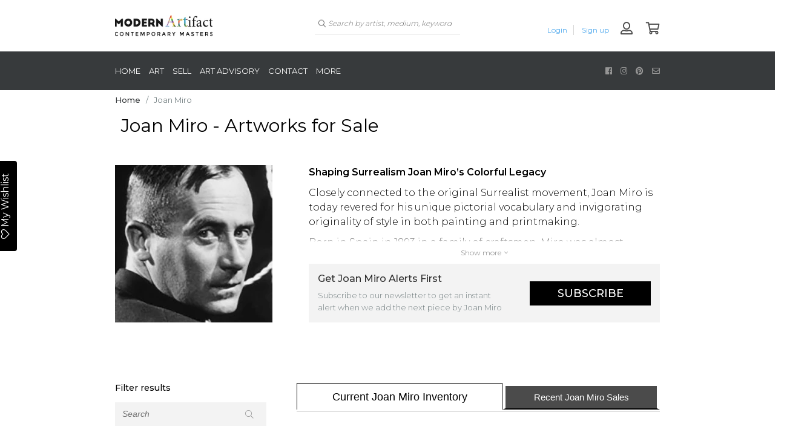

--- FILE ---
content_type: text/html; charset=UTF-8
request_url: https://front.smartwishlist.webmarked.net/v6/fetchstoredata.php?callback=jQuery33105236864075353191_1762928190303&store_domain=modernartifact.com&store_id=14149028&customer_id=0&_=1762928190304
body_size: 1059
content:
jQuery33105236864075353191_1762928190303({"add_tooltip_text":"Add to &lt;a href=&#039;\/a\/wishlist&#039;&gt;Wishlist&lt;\/a&gt;","remove_tooltip_text":"Remove from &lt;a href=&#039;\/a\/wishlist&#039;&gt;Wishlist&lt;\/a&gt;","wishlist_icon_color":"#000000","wishlist_icon_hover_color":"#000000","wishlist_icon_name":"heart-o","wishlist_icon_hover_name":"heart","extra_icon_class_name":"","extra_icon_hover_class_name":"","use_extra_icon":"0","display_item_count":"0","use_custom_location":"0","custom_location":null,"tooltip_offset_x":"0px","tooltip_offset_y":"0px","proxy_base":"\/a\/wishlist","tooltip_position":"top","display_tooltip":"1","display_topbadge":"1","topbadge_color":"#000000","topbadge_background_color":"#ffffff","topbadge_padding":"2px 6px","enable_accounts":"1","force_login":"0","extra_css_product":".smartwishlistlink{\r\n border-radius: 4px;\r\n}\r\n\r\n\r\n.product-info #smartwishlist{\r\n position: absolute; right: 0; top: -15px;\r\n}\r\n.product-info #smartwishlist .fa{\r\n font-size: 30px; line-height: 30px; color: #D6D6D6;\r\n}\r\n\r\n.product-row article .smartwishlist{\r\n position: absolute; right: 0; top: 0; padding: 9px; border-radius: 50%; background-color: rgba(0, 0, 0, 0.5); z-index: 10  !important;\r\n}\r\n.product-row article .smartwishlist .fa{\r\n font-size: 23px; line-height: 23px; color: #fff;\r\n}\r\n\r\n@media (max-width: 1000px){\r\n.container.wishlistbodycontainer #bookmarks{\r\n width: 80%; margin: 0 auto; \r\n}\r\n\r\n.smartwishlistlink{\r\n font-size: 12px; padding: 6px 10px;\r\n}\r\n.smartwishlistlink .fa{\r\n font-size: 11px;\r\n}\r\n.smartwishlistlink span.topbadge{\r\n font-size: 11px; margin-left: 5%; padding: 1px 4px;\r\n}\r\n}.unbookmarked {\n    color: #000000 !important;\n}\n\n.unbookmarked:hover {\n    color:  #000000;\n}\n\n.bookmarked {\n    color:  #000000;\n}\n\n.bookmarked:hover {\n    color:  #000000;\n}\n\n\n.tooltip-store-theme {\n\tborder-radius: 5px !important; \n\tborder: 1px solid #000000 !important;\n\tbackground: #000000 !important;\n\tcolor: #ffffff !important;\n}\n\n.tooltipster-content a {\n    color: #ffffff;\n    text-decoration: underline;\n}\n\n.tooltipster-content a:hover {\n    color: #ffffff;\n    text-decoration: underline;\n}\n\n.tooltipster-content a:visited {\n    color: #ffffff;\n    text-decoration: underline;\n}\n\n.tooltip-store-theme .tooltipster-content {\n    font-family: inherit !important;\n    font-size: 12px !important;\n}.smartwishlist{cursor:pointer;}","display_tooltip_productpage":"1","use_autosetup":"0","display_fixed_link":"1","swfl_html":"&lt;i class=&quot;fa fa-heart-o&quot;&gt;&lt;\/i&gt; My Wishlist","swfl_text":"&lt;i class=&quot;fa fa-heart-o&quot;&gt;&lt;\/i&gt; My Wishlist","swfl_orientation_desktop":"vertical","swfl_position_desktop":"left","swfl_margin_desktop":"bottom","swfl_margin_value_desktop":"40%","swfl_background_color":"#000000","swfl_text_color":"#ffffff","swpbutton_type":"1","swpbutton_add_text":"Add to Wishlist","swpbutton_remove_text":"Remove from Wishlist","swpbutton_font_family":"inherit","swpbutton_label_fontsize":"14px","swpbutton_icon_fontsize":"14px","swpbutton3_color":"#ffffff","swpbutton3_background_color":"#37478e","swpbutton3_radius":"4px","swpbutton3_width_desktop":"200px","swpbutton3_width_mobile":"100%","swpbutton3_height":"40px","optimize_swpbutton_mobile":"1","mobile_max_width":"500px","disable_notification":"0","wishlist_items":[]});

--- FILE ---
content_type: text/css
request_url: https://modernartifact.com/cdn/shop/t/6/assets/style.scss?v=148158748692039987461735575169
body_size: 3529
content:
// @import url("https://fonts.googleapis.com/css?family=Poppins:300,400,500");

// body {
//   line-height: 1.5;
//   font-size: 14px;
//   font-family: "Poppins", sans-serif;
//   -webkit-font-smoothing: antialiased;
// }

// h1, h2, h3, h4, h5, h6 {
//   font-weight: 400;
// }

// p {
//   font-family: "Poppins", sans-serif;
//   color: #000000;
//   font-size: 15px;
// }

// a, a:focus, a:hover {
//   text-decoration: none;
//   outline: 0;
//   color: #000;
// }

// input[type="email"], input[type="password"], input[type="text"], input[type="tel"] {
//   border-radius: 0;
//   box-shadow: none;
//   height: 45px;
//   outline: none;
//   font-weight: 200;
//   font-size: 12px;
// }

// input[type="email"]:focus, input[type="password"]:focus, input[type="text"]:focus, input[type="tel"]:focus {
//   box-shadow: none;
//   border: 1px solid #000;
// }

// ul {
//   padding-left: 0;
// }

// .heading-text {
//   padding-bottom: 10px;
//   margin-bottom: 30px;
//   font-weight: 100;
//   border-bottom: 1px solid #dedede;
// }

// .req {
//   color: #c0392b;
// }

// .forgot-password-text {
//   margin-left: 30px;
// }

// p.with-icons i {
//   width: 20px;
// }

// .account .table thead > tr > th {
//   border-top: 0;
// }

// .account .table tbody > tr > td {
//   vertical-align: middle;
// }

// .address-edit, .edit-address-submit, .edit-address-cancel {
//   display: none;
// }

// .form-control {
//   box-shadow: none;
//   border-radius: 0;
// }

// .form-control:focus {
//   box-shadow: none;
//   border: 1px solid #000;
// }

// .btn-main, .btn-solid-border, .btn-transparent, .btn-small {
//   background: #000;
//   color: #fff;
//   display: inline-block;
//   font-size: 11px;
//   letter-spacing: 1px;
//   padding: 14px 35px;
//   text-transform: uppercase;
//   font-weight: 200;
//   border-radius: 0;
// }

// .btn-main.btn-icon i, .btn-icon.btn-solid-border i, .btn-icon.btn-transparent i, .btn-icon.btn-small i {
//   font-size: 16px;
//   vertical-align: middle;
//   margin-right: 5px;
// }

// .btn-main:hover, .btn-solid-border:hover, .btn-transparent:hover, .btn-small:hover {
//   background: black;
//   color: #fff;
// }

// .btn-solid-border {
//   border: 1px solid #000;
//   background: #fff;
//   color: #000;
// }

// .btn-transparent {
//   background: transparent;
//   color: #000;
//   border: 1px solid #000;
// }

// .btn-transparent:hover {
//   background: transparent;
//   color: #000;
// }

// .btn-large {
//   padding: 20px 45px;
// }

// .btn-large.btn-icon i {
//   font-size: 16px;
//   vertical-align: middle;
//   margin-right: 5px;
// }

// .btn-small {
//   padding: 8px 25px;
//   font-size: 10px;
// }

// .btn-round {
//   border-radius: 4px;
// }

// .btn-round-full {
//   border-radius: 50px;
// }

// .btn.active:focus, .btn:active:focus, .btn:focus {
//   outline: 0;
// }

// .section {
//   padding: 30px 0;
// }

// .bg-gray {
//   background: #f9f9f9;
// }

// /*=================================================================
//   Tabs
// ==================================================================*/

// .nav-tabs {
//   border-bottom: 0;
//   margin-bottom: 10px;
// }

// .nav-tabs li {
//   margin-right: 5px;
// }

// .nav-tabs li .nav-link {
//   border-radius: 0;
//   background: #dedede;
// }

// .nav-tabs li .nav-link.active {
//   background-color: #000;
//   border: 1px solid #000;
//   color: #ffffff;
// }

// .nav-tabs a {
//   border-radius: 0;
//   background: #f9f9f9;
// }

// .nav-tabs a:hover {
//   border: 1px solid transparent;
//   background: #000;
//   color: #fff;
// }

// .tab-content {
//   padding: 20px;
//   border: 1px solid #dedede;
// }

// /*=================================================================
//   Header
// ==================================================================*/
// .top-header .container {
//   padding-top: 35px;
//   padding-bottom: 35px;
//   border-bottom: 1px solid #dedede;
// }

// .top-header .dropdown-menu {
//   left: auto;
//   right: 0;
//   max-width: 300px;
// }

// @media (max-width: 480px) {
//   .top-header .dropdown-menu {
//     right: 0;
//     left: 0;
//     max-width: 100%;
//   }
// }

// .top-header .contact-number {
//   font-size: 12px;
//   color: #333;
// }

// @media (max-width: 480px) {
//   .top-header .contact-number {
//     text-align: center;
//   }
// }

// @media (max-width: 768px) {
//   .top-header .contact-number {
//     text-align: center;
//     padding: 10px 0;
//   }
// }

// .top-header .contact-number i {
//   margin-right: 4px;
//   font-size: 18px;
//   vertical-align: middle;
// }

// @media (max-width: 768px) {
//   .top-header .top-menu {
//     text-align: center;
//     padding: 10px 0;
//   }
// }

// .top-header .top-menu > li > a {
//   color: #333;
//   font-size: 15px;
//   padding: 0 8px;
// }

// .top-header .top-menu > li > a:hover, .top-header .top-menu > li > a:focus {
//   background: transparent;
// }

// .top-header .top-menu > li .fa {
//   font-size: 16px;
//   margin-right: 5px;
// }

// @media (max-width: 480px) {
//   .top-header .logo {
//     padding: 10px;
//   }
// }

// @media (max-width: 768px) {
//   .top-header .logo {
//     padding: 10px;
//   }
// }

// .top-header .logo a {
//   display: inline-block;
// }

// .top-menu li svg {
//   margin-right: 5px;
// }

// .navbar-nav > li > a {
//   color: #333;
//   font-size: 14px;
//   padding: 20px 15px;
//   text-transform: uppercase;
//   transition: .2s ease-in-out 0s;
//   border: 1px solid transparent;
// }

// /*=================================================================
//   Title
// ==================================================================*/
// .title {
//   padding: 50px 0 30px;
// }

// .title h2 {
//   font-size: 18px;
//   text-align: center;
//   text-transform: uppercase;
//   letter-spacing: 2px;
// }

// /*=================================================================
//   Category Banners
// ==================================================================*/

// .category-box {
//   background-size: cover;
//   margin-bottom: 30px;
//   min-height: 350px;
//   position: relative;
//   overflow: hidden;
//   width: 100%;
// }

// @media (max-width: 400px) {
//   .category-box {
//     min-height: 250px;
//   }
// }

// @media (max-width: 480px) {
//   .category-box {
//     min-height: 250px;
//   }
// }

// .category-box.category-box-2 {
//   min-height: 730px;
// }

// @media (max-width: 768px) {
//   .category-box.category-box-2 {
//     min-height: 400px;
//   }
// }

// .category-box:hover img {
//   -webkit-transform: scale(1.1);
//           transform: scale(1.1);
// }

// .category-box img {
//   transition: all 0.3s ease-in-out;
//   width: 100%;
//   height: auto;
//   -webkit-backface-visibility: hidden;
//           backface-visibility: hidden;
// }

// .category-box a {
//   display: block;
//   position: absolute;
//   top: 0;
//   left: 0;
//   width: 100%;
//   height: 100%;
// }

// .category-box .content {
//   position: absolute;
//   z-index: 999;
//   top: 0;
//   padding: 25px;
// }

// @media (max-width: 768px) {
//   .category-box .content {
//     top: 50%;
//     left: 50%;
//     -webkit-transform: translate(-50%, -50%);
//             transform: translate(-50%, -50%);
//     text-align: center;
//   }
// }

// .category-box .content h3 {
//   margin: 0;
//   color: #333;
//   font-size: 20px;
//   font-weight: 500;
// }

// @media (max-width: 768px) {
//   .category-box .content h3 {
//     font-size: 20px;
//   }
// }

// .category-box .content p {
//   margin: 6px 0 0;
// }

// /*=================================================================
//   Product
// ==================================================================*/
// .product-item {
//   margin-bottom: 30px;
// }

// .product-item .product-thumb {
//   position: relative;
// }

// .product-item .product-thumb img {
//   width: 100%;
//   height: auto;
// }

// .product-item .product-thumb .bage {
//   position: absolute;
//   top: 12px;
//   right: 12px;
//   background: #000;
//   color: #fff;
//   font-size: 12px;
//   padding: 4px 12px;
//   font-weight: 300;
//   display: inline-block;
// }

// .product-item .product-thumb:before {
//   transition: .3s all;
//   opacity: 0;
//   background: rgba(0, 0, 0, 0.6);
//   content: '';
//   position: absolute;
//   top: 0;
//   right: 0;
//   left: 0;
//   bottom: 0;
// }

// .product-item .product-thumb .preview-meta {
//   position: absolute;
//   text-align: center;
//   bottom: 0;
//   left: 0;
//   width: 100%;
//   justify-content: center;
//   opacity: 0;
//   transition: 0.2s;
//   -webkit-box-pack: center;
//   -ms-flex-pack: center;
//   -webkit-transform: translateY(10px);
//           transform: translateY(10px);
// }

// .product-item .product-thumb .preview-meta ul {
//   padding: 0;
// }

// .product-item .product-thumb .preview-meta li {
//   display: inline-block;
// }

// .product-item .product-thumb .preview-meta li a, .product-item .product-thumb .preview-meta li span {
//   background: #fff;
//   padding: 10px 0px;
//   cursor: pointer;
//   display: inline-block;
//   font-size: 20px;
//   transition: .2s all;
//   width: 50px;
// }

// .product-item .product-thumb .preview-meta li a:hover, .product-item .product-thumb .preview-meta li span:hover {
//   background: #000;
//   color: #fff;
// }

// .product-item:hover .product-thumb:before {
//   opacity: 1;
// }

// .product-item:hover .preview-meta {
//   opacity: 1;
//   -webkit-transform: translateY(-20px);
//           transform: translateY(-20px);
// }

// .product-item .product-content {
//   text-align: center;
// }

// .product-item .product-content h4 {
//   font-size: 16px;
//   font-weight: 400;
//   margin-top: 15px;
//   margin-bottom: 6px;
// }

// .product-item .product-content h4 a {
//   color: #000;
// }

// /*=================================================================
//   Call to action
// ==================================================================*/
// .call-to-action .subscription-form input {
//   height: 51px;
// }

// .call-to-action .subscription-form .btn-main, .call-to-action .subscription-form .btn-solid-border, .call-to-action .subscription-form .btn-transparent, .call-to-action .subscription-form .btn-small {
//   font-size: 14px;
// }

// /*=================================================================
//   View on Instagram
// ==================================================================*/
// .instagram-feed a {
//   margin: 6px;
//   margin-right: 10px;
//   display: inline-block;
//   margin-bottom: 10px;
//   width: 23.5%;
// }

// @media (max-width: 768px) {
//   .instagram-feed a {
//     width: 49%;
//     margin: 3px;
//   }
// }

// @media (max-width: 480px) {
//   .instagram-feed a {
//     width: 100%;
//     margin: 3px;
//   }
// }

// .instagram-feed a:hover img {
//   -webkit-filter: grayscale(10);
//           filter: grayscale(10);
// }

// .instagram-feed a img {
//   width: 100%;
// }

// /*=================================================================
//   Footer
// ==================================================================*/
// .footer {
//   background: #F7F7F7;
//   padding: 50px 0;
// }

// .footer .footer-menu {
//   margin-top: 30px;
// }

// .footer .footer-menu li {
//   display: inline-block;
//   margin: 0 10px;
// }

// .footer .footer-menu li a {
//   color: #333;
//   font-size: 12px;
//   text-transform: uppercase;
// }

// .footer .copyright-text {
//   margin-top: 20px;
// }

// .social-media li {
//   display: inline-block;
//   margin: 0 5px;
// }

// .social-media li a {
//   padding: 8px 10px;
// }

// .social-media li a i {
//   font-size: 20px;
//   color: #555;
// }

// /*=================================================================
//   Navbar Dropdown
// ==================================================================*/
// .navbar-nav .dropdown .dropdown-menu a {
//   color: #222;
//   font-size: 12px;
//   border: 1px solid transparent;
//   display: block;
//   padding: 8px 16px;
//   letter-spacing: 0.5px;
//   text-transform: uppercase;
//   transition: .3s all;
// }

// .navbar-nav .dropdown .dropdown-menu a:hover {
//   background-color: #000;
//   color: #fff;
// }

// .dropdown:hover .dropdown-menu {
//   display: none;
//   opacity: 1;
//   display: block;
//   -webkit-transform: translate(0px, 0px);
//           transform: translate(0px, 0px);
//   opacity: 1;
//   visibility: visible;
//   color: #777;
//   -webkit-transform: translateY(0px);
//           transform: translateY(0px);
// }

// .dropdown .dropdown-menu {
//   border-radius: 0;
//   padding: 15px;
//   border: 1px solid #ebebeb;
//   box-shadow: 0 2px 4px rgba(0, 0, 0, 0.05);
//   transition: .3s all;
//   position: absolute;
//   display: block;
//   visibility: hidden;
//   opacity: 0;
//   -webkit-transform: translateY(30px);
//           transform: translateY(30px);
//   transition: visibility 0.2s, opacity 0.2s, -webkit-transform 500ms cubic-bezier(0.43, 0.26, 0.11, 0.99);
//   transition: visibility 0.2s, opacity 0.2s, transform 500ms cubic-bezier(0.43, 0.26, 0.11, 0.99);
//   transition: visibility 0.2s, opacity 0.2s, transform 500ms cubic-bezier(0.43, 0.26, 0.11, 0.99), -webkit-transform 500ms cubic-bezier(0.43, 0.26, 0.11, 0.99);
// }

// .dropdown .dropdown-menu.full-width {
//   width: 500px;
//   left: -200px;
// }

// .dropdown-header {
//   display: block;
//   padding: 3px 20px;
//   font-size: 12px;
//   line-height: 1.42857143;
//   color: #777;
//   white-space: nowrap;
// }

// /*=================================================================
//   Page Header
// ==================================================================*/
// .page-header {
//   background: #f5f5f5;
//   border-bottom: none;
//   padding: 30px 0;
// }

// .page-header h1 {
//   font-weight: 200;
//   margin: 0 0 6px 0;
// }

// .page-header .breadcrumb {
//   background: transparent;
//   padding: 5px;
//   margin: 0;
// }

// .page-header .breadcrumb li {
//   font-weight: 200;
//   font-size: 12px;
// }

// .page-header .breadcrumb li a {
//   color: #000;
// }

// /*=================================================================
//   Widget
// ==================================================================*/
// .widget .widget-title {
//   margin: 0;
//   padding-bottom: 10px;
//   font-size: 14px;
//   font-weight: 400;
//   text-transform: uppercase;
//   letter-spacing: 2px;
// }

// .widget.widget-subscription .form-group {
//   margin-bottom: 8px;
// }

// .widget.widget-subscription .form-group input {
//   font-size: 12px;
//   font-weight: 200;
//   height: 45px;
// }

// .widget.widget-subscription .btn-main, .widget.widget-subscription .btn-solid-border, .widget.widget-subscription .btn-transparent, .widget.widget-subscription .btn-small {
//   width: 100%;
// }

// .widget.widget-latest-post .media .media-object {
//   width: 150px;
//   height: auto;
// }

// .widget.widget-latest-post .media .media-heading a {
//   color: #000;
//   font-size: 14px;
//   font-weight: 300;
// }

// .widget.widget-latest-post .media p {
//   font-size: 12px;
// }

// .widget.widget-category ul li {
//   margin-bottom: 10px;
// }

// .widget.widget-category ul li a {
//   color: #837f7e;
//   font-weight: 200;
// }

// .widget.widget-category ul li a:before {
//   padding-right: 10px;
//   content: "\f3d1";
//   font-family: "themefisher-font";
// }

// .widget.widget-category ul li a:hover {
//   color: #000;
//   padding-left: 5px;
// }

// .widget.widget-tag ul li {
//   margin-bottom: 10px;
//   display: inline-block;
//   margin-right: 5px;
// }

// .widget.widget-tag ul li a {
//   color: #837f7e;
//   display: inline-block;
//   padding: 8px 15px;
//   border: 1px solid #dedede;
//   border-radius: 30px;
//   font-size: 12px;
// }

// .widget.widget-tag ul li a:hover {
//   color: #fff;
//   background: #000;
//   border: 1px solid #000;
// }

// /*=================================================================
//   Accordion
// ==================================================================*/

// #accordion .card {
//   border-radius: 0;
//   box-shadow: none;
//   margin-bottom: 5px;
//   border-bottom: none;
// }

// #accordion .card .card-header {
//   background: transparent;
//   padding: 0;
// }

// #accordion .card .card-header h5 {
//   margin-bottom: 0;
// }

// #accordion .card .card-header a {
//   display: block;
//   font-size: 14px;
//   text-transform: uppercase;
//   padding: 10px 10px;
// }

// #accordion .card .card-header a:before {
//   color: #555;
//   content: "\f068";
//   position: absolute;
//   right: 25px;
//   font-family: "FontAwesome";
// }

// #accordion .card .card-header a.collapsed:before {
//   content: "\f067";
// }

// #accordion .card .card-header a.no-icon:before {
//   content: "";
// }

// #accordion .card .card-body {
//   border-bottom: 1px solid #00000020;
// }

// /*=================================================================
//   Product Single
// ==================================================================*/

// .single-product {
//   padding: 30px 0 40px;
// }

// .single-product .breadcrumb {
//   background: transparent;
// }

// .single-product .breadcrumb li {
//   color: #000;
//   font-weight: 200;
// }

// .single-product .breadcrumb li a {
//   color: #000;
//   font-weight: 200;
// }

// .single-product .product-pagination li {
//   display: inline-block;
//   margin: 0 8px;
// }

// .single-product .product-pagination li + li:before {
//   padding: 0 8px 0 0;
//   color: #ccc;
//   content: "/\00a0";
// }

// .single-product .product-pagination li a {
//   color: #000;
//   font-weight: 200;
// }

// .single-product .product-pagination li a i {
//   vertical-align: middle;
// }

// .single-product-slider .carousel .carousel-inner .carousel-caption {
//   text-shadow: none;
//   text-align: left;
//   top: 20%;
//   bottom: auto;
// }

// .single-product-slider .carousel .carousel-inner .carousel-caption h1 {
//   font-size: 50px;
//   font-weight: 100;
//   color: #000;
// }

// .single-product-slider .carousel .carousel-inner .carousel-caption p {
//   width: 50%;
//   font-weight: 200;
// }

// .single-product-slider .carousel .carousel-inner .carousel-caption .btn-main, .single-product-slider .carousel .carousel-inner .carousel-caption .btn-solid-border, .single-product-slider .carousel .carousel-inner .carousel-caption .btn-transparent, .single-product-slider .carousel .carousel-inner .carousel-caption .btn-small {
//   margin-top: 20px;
// }

// .single-product-slider .carousel .carousel-control {
//   bottom: auto;
//   background: #fff;
//   width: 6%;
//   padding: 10px 0;
// }

// .single-product-slider .carousel .carousel-control i {
//   font-size: 40px;
//   text-shadow: none;
//   color: #555;
// }

// .single-product-slider .carousel .carousel-indicators li img {
//   height: auto;
//   width: 60px;
// }

// .single-product-slider .carousel .carousel-control.right, .single-product-slider .carousel .carousel-control.left {
//   background-image: none;
//   top: 40%;
// }

// .single-product-slider .carousel-indicators {
//   margin: 10px 0 0;
//   overflow: auto;
//   position: static;
//   text-align: left;
//   white-space: nowrap;
//   width: 100%;
//   overflow: hidden;
// }

// .single-product-slider .carousel-indicators li {
//   background-color: transparent;
//   border-radius: 0;
//   display: inline-block;
//   height: auto;
//   margin: 0 !important;
//   width: auto;
// }

// .single-product-slider .carousel-indicators li.active img {
//   opacity: 1;
// }

// .single-product-slider .carousel-indicators li:hover img {
//   opacity: 0.75;
// }

// .single-product-slider .carousel-indicators li img {
//   display: block;
//   opacity: 0.5;
// }

// .single-product-details .product-variant {
//   margin-top: 20px;
//   display: -webkit-box;
//   display: -ms-flexbox;
//   display: flex;
//   -webkit-box-align: center;
//       -ms-flex-align: center;
//           align-items: center;
// }

// .single-product-details .product-variant span {
//   width: 100px;
//   color: #000;
//   font-size: 13px;
//   font-weight: 600;
//   display: inline-block;
// }

// .single-product-details .product-category .form-control {
//   display: inline-block;
//   width: 130px;
//   letter-spacing: 2px;
//   text-transform: uppercase;
//   color: #000;
//   font-size: 12px;
//   border: 1px solid #e5e5e5;
//   border-radius: 0px;
//   box-shadow: none;
// }

// .single-product-details .product-category {
//   margin-top: 20px;
// }

// .single-product-details .product-category > span {
//   width: 100px;
//   color: #000;
//   font-size: 13px;
//   font-weight: 600;
//   display: inline-block;
// }

// .single-product-details .product-category ul {
//   display: inline-block;
// }

// .single-product-details .product-category ul li {
//   display: inline-block;
//   margin: 5px;
// }

// .single-product-details .product-quantity {
//   margin-top: 20px;
//   display: -webkit-box;
//   display: -ms-flexbox;
//   display: flex;
//   -webkit-box-align: center;
//       -ms-flex-align: center;
//           align-items: center;
// }

// .single-product-details .product-quantity > span {
//   width: 100px;
//   color: #000;
//   font-size: 13px;
//   font-weight: 600;
//   display: inline-block;
// }

// .single-product-details .product-quantity .input-group {
//   width: 150px;
//   height: 35px;
// }

// .single-product-details .product-quantity input {
//   height: 35px;
//   padding-left: 10px;
// }

// .single-product-details .product-quantity .btn {
//   border-radius: 0;
//   background: #fff;
//   border: 1px solid #ced4da;
// }

// .single-product-details .product-quantity .btn:focus, .single-product-details .product-quantity .btn:active {
//   box-shadow: none;
//   outline: none !important;
// }

// .single-product-details .product-quantity .btn:hover {
//   color: black;
//   border-radius: 0;
//   background: #e5e5e5;
//   border: 1px solid #ced4da;
// }

// .single-product .table > tbody > tr:first-child > th, .table > tbody > tr:first-child > td {
//   border-top: none;
// }

// .single-product .table > tbody > tr > td:first-child {
//   font-weight: 800;
// }

// .product-category ul li a {
//   color: #666;
// }

// .product-category ul li a:hover {
//   color: #000;
// }

// /*=================================================================
//   Single Product Slick Carousel
// ==================================================================*/

// .slick-prev:before, .slick-next:before {
//   color: #2980b9;
//   opacity: 100;
// }

// .slick-next, .slick-next:focus {
//   right: 0px;
//   background: #fff;
//   width: 40px;
//   padding: 35px 0;
//   top: 40%;
// }

// .slick-prev, .slick-prev:focus {
//   left: 0px;
//   background: #fff;
//   width: 40px;
//   padding: 35px 0;
//   z-index: 1;
//   top: 40%;
// }


// .slick-next:hover, .slick-prev:hover {
//   background: #000;
// }

// .slick-next:before, .slick-prev:before {
//   color: #555;
//   content: "\f054";
//   line-height: 0;
//   font-family: "FontAwesome";
// }

// .slick-next:hover:before {
//   color: #fff;
//   content: "\f054";
//   line-height: 0;
//   font-family: "FontAwesome";
// }

// .slick-prev:before {
//   color: #555;
//   content: "\f053";
//   font-family: "FontAwesome";
// }

// .slick-prev:hover:before {
//   color: #fff;
//   content: "\f053";
//   line-height: 0;
//   font-family: "FontAwesome";
// }

// .slick-slide {
//   outline: none;
// }

// .slick-dots {
//   position: inherit;
//   margin-top: 10px;
//   margin-left: 0;
//   bottom: 0;
// }
// .slick-dots li {
//   width: 80px;
// }

// /*=================================================================
//   Cart
// ==================================================================*/

// .shopping.cart .product-list .table .cart-amount th {
//   background: #f9f9f9;
//   padding: 10px;
//   text-transform: uppercase;
// }

// .shopping.cart .product-list .table > tbody > tr > td {
//   vertical-align: middle;
// }

// .shopping.cart .product-list .product-info a {
//   margin-left: 10px;
//   color: #000;
//   font-weight: 600;
// }

// .shopping.cart .product-list .product-remove {
//   color: #c7254e;
// }

// .shopping.cart .product-list form #update-btn {
//   margin-right: 10px;
// }

// .shopping.cart .account-details {
//   margin-top: 30px;
// }

// .shopping.cart .account-details legend {
//   font-weight: 600;
//   font-size: 16px;
//   text-transform: uppercase;
// }

// .shopping.cart .account-details .btn-pay {
//   margin: 20px 0;
// }

// .cart .cart-total {
//   padding: 10px 0;
//   margin: 20px 0;
//   border-top: 1px solid #d1d1d1;
//   border-bottom: 1px solid #d1d1d1;
// }

// .product-checkout-details .product-card > a {
//   padding-right: 20px;
// }

// .product-checkout-details .product-card .price {
//   margin-top: 15px;
// }

// .product-checkout-details .product-card .media-object {
//   width: 80px;
// }

// .product-checkout-details .product-card h4 {
//   font-weight: 400;
//   font-size: 14px;
//   color: #555;
// }

// .product-checkout-details .product-card .remove {
//   font-size: 12px;
//   cursor: pointer;
// }

// .product-checkout-details .discount-code {
//   border-top: 1px solid #dedede;
//   border-bottom: 1px solid #dedede;
//   margin: 20px 0 10px;
//   padding: 10px 0;
// }

// .product-checkout-details .discount-code p {
//   margin: 0;
// }

// .product-checkout-details .discount-code p a {
//   font-weight: 400;
//   color: #555;
// }

// .product-checkout-details .summary-prices {
//   border-style: solid;
//   border-color: #dedede;
//   border-width: 0px 0 1px 0;
//   padding-bottom: 10px;
// }

// .product-checkout-details .summary-prices li {
//   padding: 5px 0;
// }

// .product-checkout-details .summary-prices li span + span {
//   float: right;
// }

// .product-checkout-details .summary-total {
//   margin-top: 5px;
// }

// .product-checkout-details .summary-total > span {
//   font-weight: 500;
//   font-size: 18px;
// }

// .product-checkout-details .summary-total span + span {
//   float: right;
// }

// .product-checkout-details .verified-icon {
//   margin-top: 25px;
// }

// /*=================================================================
//   Checkout form
// ==================================================================*/
// .checkout-area .widget-title {
//   font-weight: 400;
//   border-bottom: 1px solid #dedede;
//   padding-bottom: 15px;
//   margin-bottom: 15px;
//   text-transform: uppercase;
//   letter-spacing: 1px;
//   font-size: 16px;
// }

// .checkout-area .block {
//   padding: 15px;
//   margin-bottom: 10px;
// }

// .checkout-form .form-group {
//   position: relative;
//   margin-bottom: 8px;
// }

// .checkout-form .form-group label {
//   position: absolute;
//   top: 18px;
//   left: 15px;
//   right: auto;
//   bottom: auto;
//   color: #888;
//   font-size: 10px;
//   font-weight: 400;
//   text-transform: uppercase;
//   opacity: 1 !important;
//   width: 85px;
// }

// .checkout-form .form-group input {
//   border-radius: 0;
//   display: block;
//   padding: 6px 10px 5px 100px;
//   -moz-appearance: none;
//   -webkit-appearance: none;
//   height: 50px;
// }

// .checkout-form .checkout-country-code .form-group {
//   float: left;
// }

// .checkout-form .checkout-country-code .form-group:first-child {
//   width: calc(45% - 2px);
//   margin-right: 4px;
// }

// .checkout-form .checkout-country-code .form-group:last-child {
//   width: calc(55% - 2px);
// }

// /*=================================================================
//   Checkout form
// ==================================================================*/
// .confirmation {
//   padding: 100px 0;
// }

// .success-msg .block i {
//   font-size: 40px;
//   background: #1bbb1b;
//   color: #fff;
//   width: 60px;
//   height: 60px;
//   border-radius: 100px;
//   display: inline-block;
//   line-height: 60px;
// }

// /*=================================================================
//   Contact us
// ==================================================================*/

// .contact-us {
//   padding: 100px 0;
// }

// .contact-form {
//   margin-bottom: 40px;
// }

// .contact-form .form-control {
//   background-color: transparent;
//   border: 1px solid #dedede;
//   box-shadow: none;
//   height: 45px !important;
//   color: #0c0c0c;
//   height: 38px;
//   font-family: 'Open Sans', sans-serif;
//   font-size: 14px;
//   border-radius: 0;
// }

// .contact-form input:hover,
// .contact-form textarea:hover,
// .contact-form #contact-submit:hover {
//   border-color: #000;
// }

// .contact-form #contact-submit {
//   border: none;
//   padding: 15px 0;
//   width: 100%;
//   margin: 0;
//   background: #000;
//   color: #fff;
//   border-radius: 0;
// }

// .contact-form textarea.form-control {
//   padding: 10px;
//   height: 120px !important;
//   outline: none;
// }

// .contact-details .google-map #map {
//   width: 100%;
//   height: 300px;
// }

// .contact-details .contact-short-info li {
//   margin-bottom: 6px;
//   color: #555;
//   font-weight: 300;
// }

// .contact-details .contact-short-info li i {
//   width: 15px;
//   margin-right: 10px;
// }

// .social-icon {
//   margin-top: 20px;
// }

// .social-icon ul li {
//   display: inline-block;
//   margin-right: 10px;
// }

// @media (max-width: 400px) {
//   .social-icon ul li {
//     margin-bottom: 5px;
//     margin-right: 5px;
//   }
// }

// .social-icon ul li a {
//   display: block;
//   height: 50px;
//   width: 50px;
//   border-radius: 50%;
//   border: 1px solid #000;
//   text-align: center;
// }

// .social-icon ul li a:hover {
//   background: #000;
//   color: #fff;
//   border: 1px solid #000;
// }

// .social-icon ul li a:hover i {
//   color: #fff;
// }

// .social-icon ul li a i {
//   color: #000;
//   display: inline-block;
//   font-size: 20px;
//   line-height: 50px;
//   margin: 0;
// }

// .error {
//   display: none;
//   padding: 10px;
//   color: #D8000C;
//   border-radius: 4px;
//   font-size: 13px;
//   background-color: #FFBABA;
// }

// .success {
//   background-color: #6cb670;
//   border-radius: 4px;
//   color: #fff;
//   display: none;
//   font-size: 13px;
//   padding: 10px;
// }

// @import '/layout/main.scss'

--- FILE ---
content_type: text/css
request_url: https://modernartifact.com/cdn/shop/t/6/assets/theme.css?v=164504107531896397471743380799
body_size: 12350
content:
html,body,div,span,applet,object,iframe,h1,h2,h3,h4,h5,h6,p,blockquote,pre,a,abbr,acronym,address,big,cite,code,del,dfn,em,img,ins,kbd,q,s,samp,small,strike,strong,sub,sup,tt,var,b,u,i,center,dl,dt,dd,ol,ul,li,fieldset,form,label,legend,table,caption,tbody,tfoot,thead,tr,th,td,article,aside,canvas,details,embed,figure,figcaption,footer,header,hgroup,menu,nav,output,ruby,section,summary,time,mark,audio,video{margin:0;padding:0;border:0;font-size:100%;font:inherit;vertical-align:baseline}article,aside,details,figcaption,figure,footer,header,hgroup,menu,nav,section{display:block}body{line-height:1}ol,ul{list-style:none}blockquote,q{quotes:none}blockquote:before,blockquote:after,q:before,q:after{content:"";content:none}table{border-collapse:collapse;border-spacing:0}a{text-decoration:none}a:active,a:focus,a:hover{text-decoration:none}.left{float:left}.right{float:right}.clearfix{zoom:1}.clearfix:before,.clearfix:after{content:" ";display:block;height:0;overflow:hidden}.clearfix:after{clear:both}html,body{font-family:Montserrat,sans-serif;font-weight:400}.loading-holder{position:fixed;top:0;left:0;z-index:9999;width:100%;height:100%;background:#fff}.loading-holder:after{content:"";display:block;position:absolute;left:50%;top:50%;width:228px;height:49px;background-image:url(big-logo.png);background-repeat:no-repeat;background-position:50% 50%;background-color:transparent;-webkit-background-size:cover;-moz-background-size:cover;-o-background-size:cover;background-size:cover;-webkit-transform:translateX(-50%) translateY(-50%) translateZ(0px) rotate(0deg) scale(1);-moz-transform:translateX(-50%) translateY(-50%) translateZ(0px) rotate(0deg) scale(1);-ms-transform:translateX(-50%) translateY(-50%) translateZ(0px) rotate(0deg) scale(1);-o-transform:translateX(-50%) translateY(-50%) translateZ(0px) rotate(0deg) scale(1);transform:translate(-50%) translateY(-50%) translateZ(0) rotate(0) scale(1);margin-top:-70px}.loading-holder .spinner{position:absolute;left:50%;top:50%;margin:-9px 0 0 -35px;width:70px;text-align:center}.loading-holder .spinner>div{width:18px;height:18px;background-color:#333;border-radius:100%;display:inline-block;-webkit-animation:sk-bouncedelay 1.4s infinite ease-in-out both;animation:sk-bouncedelay 1.4s infinite ease-in-out both}.loading-holder .spinner .bounce1{-webkit-animation-delay:-.32s;animation-delay:-.32s}.loading-holder .spinner .bounce2{-webkit-animation-delay:-.06s;animation-delay:-.06s}@-webkit-keyframes sk-bouncedelay{0%,80%,to{-webkit-transform:scale(0)}40%{-webkit-transform:scale(1)}}@keyframes sk-bouncedelay{0%,80%,to{-webkit-transform:scale(0);transform:scale(0)}40%{-webkit-transform:scale(1);transform:scale(1)}}.loading-holder .loader-overlay,.loading-holder .loader{position:absolute;top:0;left:0;width:100%;height:100%}.loading-holder .progress-notification{display:none}.loading-holder .progress-bar{position:absolute;top:0;width:100%;height:0}.loading-holder .progress-loaded{position:relative;width:0;height:100%;border-bottom:2px solid #fff}.wrapper{width:1100px;margin:0 auto}@media (max-width: 1500px){.wrapper{width:980px}}@media (max-width: 1380px){.wrapper{width:900px}}@media (max-width: 1000px){.wrapper{width:100%;padding:0 50px;-webkit-box-sizing:border-box;-moz-box-sizing:border-box;box-sizing:border-box}}@media (max-width: 750px){.wrapper{padding:0 25px}}.wrapper .btn{-webkit-appearance:none;border-radius:0}html,body{overflow-x:hidden}body{background-color:#fff}.breadcrumb{padding:8px 0 10px}.breadcrumb a{font-family:Montserrat,sans-serif;font-weight:500;font-size:14px;line-height:18px;color:#373a3c}.breadcrumb span{font-size:14px;line-height:18px;color:#7a8587}.breadcrumb .divider{padding:0 5px}@media (max-width: 1380px){.breadcrumb a,.breadcrumb span{font-size:13px;line-height:16px}}.standard-pages .section-heading{padding:21px 0 31px;background-color:#f3f3f3}.standard-pages .section-heading h1{font-family:Montserrat,sans-serif;font-weight:300;font-size:56px;line-height:68px;color:#000}.standard-pages .main-content{padding-top:35px}.standard-pages .main-content h2,.standard-pages .main-content h3,.standard-pages .main-content h4{font-family:Montserrat,sans-serif;font-weight:500;font-size:22px;line-height:24px;margin:30px 0 20px;color:#2e2e2e}.standard-pages .main-content h3{font-size:20px;line-height:22px}.standard-pages .main-content h4{font-size:18px;line-height:20px;color:#7a8587;margin:15px 0 10px}.standard-pages .main-content p{margin-bottom:10px;font-family:Montserrat,sans-serif;font-weight:300;font-size:16px;line-height:30px;color:#7a8587}.standard-pages .main-content p a{color:#55acee}.standard-pages .main-content p a:hover{color:#51aaee}.standard-pages .main-content .wrapper.search-content h2{font-family:Montserrat,sans-serif;font-weight:300}.standard-pages .main-content .wrapper.search-content h2 strong{font-family:Montserrat,sans-serif;font-weight:500}.standard-pages .main-content .cta-buttons-list{display:-webkit-box;display:-moz-box;display:-ms-flexbox;display:-webkit-flex;display:flex;justify-content:space-between;flex-wrap:wrap;margin:0 0 100px}.standard-pages .main-content .cta-buttons-list div{-webkit-box-flex:0 0 25%;-moz-box-flex:0 0 25%;-webkit-flex:0 0 25%;-ms-flex:0 0 25%;flex:0 0 25%;padding:0 4px;-webkit-box-sizing:border-box;-moz-box-sizing:border-box;box-sizing:border-box;text-align:center}.standard-pages .main-content .cta-buttons-list .btn{display:block;margin:0;padding:0;font-size:18px;line-height:60px;color:#fff;cursor:pointer;text-align:center;text-transform:uppercase;background-color:#373a3c;border:medium none;-webkit-box-sizing:border-box;-moz-box-sizing:border-box;box-sizing:border-box}.standard-pages .main-content .cta-buttons-list .btn i{margin-right:14px;font-size:18px;line-height:60px;color:#d6d6d6}.standard-pages .main-content .cta-buttons-list .btn:hover{background-color:#1f2021}.standard-pages .main-content .cta-buttons-list .btn:hover i{color:#fff}@media (max-width: 1200px){.standard-pages .main-content .cta-buttons-list div{-webkit-box-flex:0 0 50%;-moz-box-flex:0 0 50%;-webkit-flex:0 0 50%;-ms-flex:0 0 50%;flex:0 0 50%;margin-bottom:50px;padding:0 50px}}@media (max-width: 1000px){.standard-pages .main-content .cta-buttons-list div{-webkit-box-flex:0 0 50%;-moz-box-flex:0 0 50%;-webkit-flex:0 0 50%;-ms-flex:0 0 50%;flex:0 0 50%;margin-bottom:25px;padding:0 25px}}@media (max-width: 750px){.standard-pages .main-content .cta-buttons-list div{-webkit-box-flex:0 0 100%;-moz-box-flex:0 0 100%;-webkit-flex:0 0 100%;-ms-flex:0 0 100%;flex:0 0 100%;margin-bottom:25px;padding:0}.standard-pages .main-content .cta-buttons-list div .btn{font-size:14px;line-height:40px;color:#fff}.standard-pages .main-content .cta-buttons-list div .btn i{margin-right:7px;font-size:14px;line-height:40px}}.standard-pages .qq-uploader{position:relative;width:224px}@media (max-width: 1380px){.standard-pages .section-heading{padding:15px 0 22px}.standard-pages .section-heading h1{font-size:42px;line-height:50px}}.top-header{padding:25px 0}.top-header .wrapper{position:relative;display:-webkit-box;display:-moz-box;display:-ms-flexbox;display:-webkit-flex;display:flex;-webkit-justify-content:space-between;-moz-justify-content:space-between;-ms-justify-content:space-between;justify-content:space-between;-ms-flex-pack:space-between}.top-header .logo{-webkit-box-flex:0 0 300px;-moz-box-flex:0 0 300px;-webkit-flex:0 0 300px;-ms-flex:0 0 300px;flex:0 0 300px}.top-header .logo h1,.top-header .logo a{display:block;width:228px;height:49px;background-image:url(big-logo.png);background-repeat:no-repeat;background-position:50% 50%;background-color:transparent;-webkit-background-size:cover;-moz-background-size:cover;-o-background-size:cover;background-size:cover;text-indent:-9999px}.top-header .user-links{-webkit-box-flex:0 0 265px;-moz-box-flex:0 0 265px;-webkit-flex:0 0 265px;-ms-flex:0 0 265px;flex:0 0 265px;text-align:right;margin-top:12px}.top-header .user-links ul{display:inline-block}.top-header .user-links ul li{display:inline-block;margin:0 9px}.top-header .user-links ul li a i{font-size:22px;line-height:22px;color:#4a4a4a}.top-header .user-links ul li:first-of-type{margin-left:0}.top-header .user-links ul li:last-of-type{margin-right:0}.top-header .user-links ul.account-links{margin-right:15px}.top-header .user-links ul.account-links li{margin-right:0}.top-header .user-links ul.account-links li:first-of-type{padding-right:10px;border-right:1px solid #d6d6d6}.top-header .user-links ul.account-links li a{font-size:14px;line-height:22px;color:#55acee}.top-header .search{position:absolute;left:50%;top:50%;padding:0 30px;-webkit-box-sizing:border-box;-moz-box-sizing:border-box;box-sizing:border-box;background-color:transparent;border-bottom:1px solid #e3e3e3;-webkit-transform:translateX(-50%) translateY(-50%) translateZ(0px) rotate(0deg) scale(1);-moz-transform:translateX(-50%) translateY(-50%) translateZ(0px) rotate(0deg) scale(1);-ms-transform:translateX(-50%) translateY(-50%) translateZ(0px) rotate(0deg) scale(1);-o-transform:translateX(-50%) translateY(-50%) translateZ(0px) rotate(0deg) scale(1);transform:translate(-50%) translateY(-50%) translateZ(0) rotate(0) scale(1)}.top-header .search input{background:transparent;border:medium none;font-family:Montserrat,sans-serif;font-weight:300;font-size:12px;line-height:15px;font-style:italic;color:#4a4a4a;width:250px;margin-bottom:10px}.top-header .search input:focus{outline:none}.top-header .search button{position:absolute;left:0;top:50%;background:none;border:medium none;-webkit-transform:translateX(0px) translateY(-70%) translateZ(0px) rotate(0deg) scale(1);-moz-transform:translateX(0px) translateY(-70%) translateZ(0px) rotate(0deg) scale(1);-ms-transform:translateX(0px) translateY(-70%) translateZ(0px) rotate(0deg) scale(1);-o-transform:translateX(0px) translateY(-70%) translateZ(0px) rotate(0deg) scale(1);transform:translate(0) translateY(-70%) translateZ(0) rotate(0) scale(1);cursor:pointer}.top-header .search button i{font-size:14px;line-height:14px;color:#4a4a4a}.top-header .search button:focus{color:#000;outline:none}@media (max-width: 1500px){.top-header .logo h1,.top-header .logo a{width:198px;height:43px}.top-header .user-links{text-align:right}.top-header .user-links ul li a i{font-size:20px;line-height:20px}.top-header .user-links ul.account-links li a{font-size:12px;line-height:16px}.top-header .search{padding:0 0 0 25px}.top-header .search input{width:220px;font-size:11px;line-height:13px}.top-header .search button i{font-size:12px;line-height:12px}}@media (max-width: 1380px){.top-header .logo h1,.top-header .logo a{width:161px;height:35px}.top-header ul li a i{font-size:15px;line-height:16px}.top-header ul.account-links li a{font-size:13px;line-height:16px}.top-header .search{padding:0 0 0 20px}.top-header .search input{width:220px;font-size:12px;line-height:13px}.top-header .search button i{font-size:12px;line-height:12px}}@media (max-width: 1200px){.top-header .wrapper{display:block;margin:15px auto 11px}.top-header .logo{display:block;width:320px;margin:0 auto}.top-header .logo h1,.top-header .logo a{width:250px;height:54px;margin:0 auto}.top-header .search{display:none}.top-header .user-links{position:absolute;right:0;top:105px;-webkit-transform:translateX(0px) translateY(0px) translateZ(0px) rotate(0deg) scale(1);-moz-transform:translateX(0px) translateY(0px) translateZ(0px) rotate(0deg) scale(1);-ms-transform:translateX(0px) translateY(0px) translateZ(0px) rotate(0deg) scale(1);-o-transform:translateX(0px) translateY(0px) translateZ(0px) rotate(0deg) scale(1);transform:translate(0) translateY(0) translateZ(0) rotate(0) scale(1);width:auto;text-align:center;margin:0;padding:0;z-index:1000}.top-header .user-links ul{top:auto!important;display:inline-block}.top-header .user-links ul li{display:inline-block;margin:0 5px;text-align:center}.top-header .user-links ul.account-links{margin:0}.top-header .user-links ul.account-links li{display:inline-block;border:medium none;margin:0}.top-header .user-links ul.account-links li:first-of-type{padding-right:0;margin:0}.top-header .user-links ul.account-links li a{display:block;padding:0 10px;-webkit-box-sizing:border-box;-moz-box-sizing:border-box;box-sizing:border-box;text-align:center}.top-header .user-links ul.users-actions li{margin:0 10px}.top-header .user-links ul.users-actions li a i{font-size:15px;line-height:15px;color:#fff}.top-header .user-links ul.users-actions li:last-of-type{margin-right:0}}@media (max-width: 1000px){.top-header .wrapper{display:block;margin:15px 0 11px}.top-header .logo{display:block;width:320px;margin:0 auto}.top-header .logo h1,.top-header .logo a{width:250px;height:54px;margin:0 auto}.top-header .search{display:none}.top-header .user-links{position:absolute;right:50px;top:105px;-webkit-transform:translateX(0px) translateY(0px) translateZ(0px) rotate(0deg) scale(1);-moz-transform:translateX(0px) translateY(0px) translateZ(0px) rotate(0deg) scale(1);-ms-transform:translateX(0px) translateY(0px) translateZ(0px) rotate(0deg) scale(1);-o-transform:translateX(0px) translateY(0px) translateZ(0px) rotate(0deg) scale(1);transform:translate(0) translateY(0) translateZ(0) rotate(0) scale(1);width:auto;text-align:center;margin:0;padding:0;z-index:1000}.top-header .user-links ul{top:auto!important;display:inline-block}.top-header .user-links ul li{display:inline-block;margin:0 5px;text-align:center}.top-header .user-links ul.account-links{margin:0}.top-header .user-links ul.account-links li{display:inline-block;border:medium none;margin:0}.top-header .user-links ul.account-links li:first-of-type{padding-right:0;margin:0}.top-header .user-links ul.account-links li a{display:block;padding:0 10px;-webkit-box-sizing:border-box;-moz-box-sizing:border-box;box-sizing:border-box;text-align:center}.top-header .user-links ul.users-actions li{margin:0 10px}.top-header .user-links ul.users-actions li a i{font-size:15px;line-height:15px;color:#fff}.top-header .user-links ul.users-actions li:last-of-type{margin-right:0}}@media (max-width: 750px){.top-header .logo{width:250px}.top-header .user-links{right:25px}.top-header .user-links ul.users-actions li{margin:0 8px}.top-header .user-links ul.users-actions li a i{font-size:17px;line-height:16px}}.menu-section{background-color:#373a3c}.menu-section .wrapper{position:relative}.menu-section .wrapper:before,.menu-section .wrapper:after{content:"";display:table}.menu-section .wrapper:after{clear:both}.menu-section .wrapper .mobile-nav{display:none}.menu-section nav{float:left}.menu-section nav ul li{display:inline-block;padding:0 14px;line-height:64px}.menu-section nav ul li:first-of-type{padding-left:0}.menu-section nav ul li:last-of-type{padding-right:0}.menu-section nav ul li a{font-size:14px;line-height:14px;color:#fff;text-transform:uppercase}.menu-section nav ul ul.sub-menu{display:none;background-color:#373a3c;z-index:100}.menu-section nav ul ul.sub-menu.standard{position:absolute;left:-25px;top:64px;padding:15px 80px 25px 30px}.menu-section nav ul ul.sub-menu.standard li{display:block;margin:0 0 15px;padding:0;line-height:16px}.menu-section nav ul ul.sub-menu.standard li a{font-size:14px;line-height:16px;color:#d6d6d6}.menu-section nav ul ul.sub-menu.standard li:last-of-type{margin-bottom:0}.menu-section nav ul ul.sub-menu.standard li:hover a{color:#fff}.menu-section nav ul .mega-menu{position:absolute;left:50%;top:64px;overflow:hidden;width:100vw;height:0px;margin-left:-50vw;z-index:110;background-color:#373a3c}.menu-section nav ul .mega-menu .wrapper{position:relative;padding-right:400px;padding-top:35px;padding-bottom:35px;-webkit-box-sizing:border-box;-moz-box-sizing:border-box;box-sizing:border-box}.menu-section nav ul .mega-menu .wrapper:before,.menu-section nav ul .mega-menu .wrapper:after{content:"";display:table}.menu-section nav ul .mega-menu .wrapper:after{clear:both}.menu-section nav ul .mega-menu .wrapper h3{margin-bottom:14px;font-family:Montserrat,sans-serif;font-weight:500;font-size:16px;line-height:19px;color:#7a8587}.menu-section nav ul .mega-menu ul:before,.menu-section nav ul .mega-menu ul:after{content:"";display:table}.menu-section nav ul .mega-menu ul:after{clear:both}.menu-section nav ul .mega-menu ul li{line-height:normal;float:left;width:33%;margin:0 0 12px;padding:0}.menu-section nav ul .mega-menu ul li:last-of-type{margin-bottom:0}.menu-section nav ul .mega-menu ul li a{padding:0;font-size:14px;line-height:16px;color:#d6d6d6;text-transform:capitalize}.menu-section nav ul .mega-menu ul li a:hover{color:#7a8587}.menu-section nav ul .mega-menu ul.categories{width:66%;margin-bottom:20px}.menu-section nav ul .mega-menu ul.categories li{padding:0;width:50%}.menu-section nav ul .mega-menu ul.artists li:last-of-type a{text-transform:none;color:#7a8587}.menu-section nav ul .mega-menu ul.artists li:last-of-type a:hover{color:#d6d6d6}.menu-section nav ul .mega-menu .promo-banner{position:absolute;top:50%;right:0;width:300px;height:300px;padding:0;-webkit-transform:translateX(0px) translateY(-50%) translateZ(0px) rotate(0deg) scale(1);-moz-transform:translateX(0px) translateY(-50%) translateZ(0px) rotate(0deg) scale(1);-ms-transform:translateX(0px) translateY(-50%) translateZ(0px) rotate(0deg) scale(1);-o-transform:translateX(0px) translateY(-50%) translateZ(0px) rotate(0deg) scale(1);transform:translate(0) translateY(-50%) translateZ(0) rotate(0) scale(1)}.menu-section nav ul .mega-menu .promo-banner:after{content:"";display:block;position:absolute;left:0;bottom:0;right:0;height:40%;background:#000000b3;background:-moz-linear-gradient(top,rgba(0,0,0,.7) 0%,transparent 100%);background:-webkit-gradient(linear,left top,left bottom,color-stop(0%,rgba(0,0,0,.7)),color-stop(100%,transparent));background:-webkit-linear-gradient(top,rgba(0,0,0,.7) 0%,transparent 100%);background:-o-linear-gradient(top,rgba(0,0,0,.7) 0%,transparent 100%);background:-ms-linear-gradient(top,rgba(0,0,0,.7) 0%,transparent 100%);background:linear-gradient(to bottom,rgba(0,0,0,.7) 0%,transparent 100%);filter:progid:DXImageTransform.Microsoft.gradient(startColorstr="$start-color",endColorstr="$end-color",GradientType=0);-webkit-transform:translateX(0px) translateY(0px) translateZ(0px) rotate(180deg) scale(1);-moz-transform:translateX(0px) translateY(0px) translateZ(0px) rotate(180deg) scale(1);-ms-transform:translateX(0px) translateY(0px) translateZ(0px) rotate(180deg) scale(1);-o-transform:translateX(0px) translateY(0px) translateZ(0px) rotate(180deg) scale(1);transform:translate(0) translateY(0) translateZ(0) rotate(180deg) scale(1);z-index:9}.menu-section nav ul .mega-menu .promo-banner em{position:absolute;left:50%;bottom:20px;font-size:16px;line-height:16px;color:#4a4a4a;-webkit-transform:translateX(-50%) translateY(0px) translateZ(0px) rotate(0deg) scale(1);-moz-transform:translateX(-50%) translateY(0px) translateZ(0px) rotate(0deg) scale(1);-ms-transform:translateX(-50%) translateY(0px) translateZ(0px) rotate(0deg) scale(1);-o-transform:translateX(-50%) translateY(0px) translateZ(0px) rotate(0deg) scale(1);transform:translate(-50%) translateY(0) translateZ(0) rotate(0) scale(1);z-index:10}.menu-section nav ul .mega-menu .promo-banner span{display:block;height:100%;background-repeat:no-repeat;background-position:50% 50%;background-color:transparent;-webkit-background-size:cover;-moz-background-size:cover;-o-background-size:cover;background-size:cover}.menu-section nav ul .mega-menu .promo-banner:hover:after{background:#0000004d;background:-moz-linear-gradient(top,rgba(0,0,0,.3) 0%,transparent 100%);background:-webkit-gradient(linear,left top,left bottom,color-stop(0%,rgba(0,0,0,.3)),color-stop(100%,transparent));background:-webkit-linear-gradient(top,rgba(0,0,0,.3) 0%,transparent 100%);background:-o-linear-gradient(top,rgba(0,0,0,.3) 0%,transparent 100%);background:-ms-linear-gradient(top,rgba(0,0,0,.3) 0%,transparent 100%);background:linear-gradient(to bottom,rgba(0,0,0,.3) 0%,transparent 100%);filter:progid:DXImageTransform.Microsoft.gradient(startColorstr="$start-color",endColorstr="$end-color",GradientType=0)}.menu-section .social-list{position:absolute;right:0;top:50%;-webkit-transform:translateX(0px) translateY(-50%) translateZ(0px) rotate(0deg) scale(1);-moz-transform:translateX(0px) translateY(-50%) translateZ(0px) rotate(0deg) scale(1);-ms-transform:translateX(0px) translateY(-50%) translateZ(0px) rotate(0deg) scale(1);-o-transform:translateX(0px) translateY(-50%) translateZ(0px) rotate(0deg) scale(1);transform:translate(0) translateY(-50%) translateZ(0) rotate(0) scale(1)}.menu-section .social-list li{display:inline-block;margin:0 7px}.menu-section .social-list li a i{font-size:14px;line-height:14px;color:#959595}.menu-section .social-list li a:hover i{color:#fff}.menu-section .social-list li:first-of-type{margin-left:0}.menu-section .social-list li:last-of-type{margin-right:0}@media (max-width: 1500px){.menu-section nav ul li a{font-size:13px;line-height:13px}.menu-section nav ul ul.sub-menu.standard li a{font-size:12px;line-height:14px}.menu-section nav ul .mega-menu .wrapper h3{margin-bottom:12px;font-size:14px;line-height:17px}.menu-section nav ul .mega-menu .wrapper ul li a{font-size:12px;line-height:14px}.menu-section nav ul .mega-menu .promo-banner{width:280px;height:280px}.menu-section nav ul .mega-menu .promo-banner:after{height:35%}.menu-section nav ul .mega-menu .promo-banner em{font-size:14px;line-height:14px}.menu-section .social-list li{margin:0 5px}.menu-section .social-list li a i{font-size:13px;line-height:13px}}@media (max-width: 1380px){.menu-section nav ul li{padding:0 5px}}@media (max-width: 1200px){.menu-section .wrapper{padding:15px 50px}.menu-section .wrapper .mobile-nav{position:relative;display:inline-block;width:18px;height:15px;border-top:2px solid #fff}.menu-section .wrapper .mobile-nav:after,.menu-section .wrapper .mobile-nav:before{content:"";display:block;position:absolute;left:0;bottom:0;width:100%;height:2px;background-color:#fff}.menu-section .wrapper .mobile-nav:before{top:43%;bottom:auto;-webkit-transform:translateX(0px) translateY(-50%) translateZ(0px) rotate(0deg) scale(1);-moz-transform:translateX(0px) translateY(-50%) translateZ(0px) rotate(0deg) scale(1);-ms-transform:translateX(0px) translateY(-50%) translateZ(0px) rotate(0deg) scale(1);-o-transform:translateX(0px) translateY(-50%) translateZ(0px) rotate(0deg) scale(1);transform:translate(0) translateY(-50%) translateZ(0) rotate(0) scale(1)}.menu-section .wrapper .mobile-nav.active{border-top:medium none}.menu-section .wrapper .mobile-nav.active:after{top:6px;-webkit-transform:translateX(0px) translateY(0px) translateZ(0px) rotate(-45deg) scale(1);-moz-transform:translateX(0px) translateY(0px) translateZ(0px) rotate(-45deg) scale(1);-ms-transform:translateX(0px) translateY(0px) translateZ(0px) rotate(-45deg) scale(1);-o-transform:translateX(0px) translateY(0px) translateZ(0px) rotate(-45deg) scale(1);transform:translate(0) translateY(0) translateZ(0) rotate(-45deg) scale(1)}.menu-section .wrapper .mobile-nav.active:before{-webkit-transform:translateX(0px) translateY(0px) translateZ(0px) rotate(45deg) scale(1);-moz-transform:translateX(0px) translateY(0px) translateZ(0px) rotate(45deg) scale(1);-ms-transform:translateX(0px) translateY(0px) translateZ(0px) rotate(45deg) scale(1);-o-transform:translateX(0px) translateY(0px) translateZ(0px) rotate(45deg) scale(1);transform:translate(0) translateY(0) translateZ(0) rotate(45deg) scale(1)}.menu-section nav{float:none}.menu-section nav ul li{position:relative;text-align:left;display:block;padding:0;margin:15px 0;line-height:14px}.menu-section nav ul li a{font-size:14px;line-height:14px}.menu-section nav ul li.sub-items a{position:relative;display:inline-block;padding-right:30px}.menu-section nav ul li.sub-items a .subnavtrigger{position:absolute;right:0;top:50%;display:inline-block;width:20px;height:20px;-webkit-transform:translateX(0px) translateY(-50%) translateZ(0px) rotate(0deg) scale(1);-moz-transform:translateX(0px) translateY(-50%) translateZ(0px) rotate(0deg) scale(1);-ms-transform:translateX(0px) translateY(-50%) translateZ(0px) rotate(0deg) scale(1);-o-transform:translateX(0px) translateY(-50%) translateZ(0px) rotate(0deg) scale(1);transform:translate(0) translateY(-50%) translateZ(0) rotate(0) scale(1)}.menu-section nav ul li.sub-items a .subnavtrigger:after,.menu-section nav ul li.sub-items a .subnavtrigger:before{content:"";display:block;position:absolute;right:calc(50% - 3px);top:50%;width:5px;height:1px;background-color:#fff;-webkit-transform:translateX(-50%) translateY(-50%) translateZ(0px) rotate(45deg) scale(1);-moz-transform:translateX(-50%) translateY(-50%) translateZ(0px) rotate(45deg) scale(1);-ms-transform:translateX(-50%) translateY(-50%) translateZ(0px) rotate(45deg) scale(1);-o-transform:translateX(-50%) translateY(-50%) translateZ(0px) rotate(45deg) scale(1);transform:translate(-50%) translateY(-50%) translateZ(0) rotate(45deg) scale(1)}.menu-section nav ul li.sub-items a .subnavtrigger:after{right:6px;-webkit-transform:translateX(0px) translateY(-50%) translateZ(0px) rotate(-45deg) scale(1);-moz-transform:translateX(0px) translateY(-50%) translateZ(0px) rotate(-45deg) scale(1);-ms-transform:translateX(0px) translateY(-50%) translateZ(0px) rotate(-45deg) scale(1);-o-transform:translateX(0px) translateY(-50%) translateZ(0px) rotate(-45deg) scale(1);transform:translate(0) translateY(-50%) translateZ(0) rotate(-45deg) scale(1)}.menu-section nav ul li .mega-menu,.menu-section nav ul li .sub-menu{display:none;position:relative;top:auto;right:auto;bottom:auto;left:auto;height:auto;width:100%}.menu-section nav ul li .mega-menu{margin-left:0}.menu-section nav ul li .mega-menu .wrapper{padding:25px 15px 0}.menu-section nav ul li .mega-menu .wrapper ul{width:100%}.menu-section nav ul li .mega-menu .wrapper ul li{width:50%}.menu-section nav ul li .mega-menu .promo-banner{display:none}.menu-section nav ul li:last-of-type{margin-bottom:0}.menu-section nav ul ul.sub-menu.standard{position:relative;top:auto;right:auto;bottom:auto;left:auto;padding:15px 15px 0}.menu-section .social-list{display:none}}@media (max-width: 1000px){.menu-section .wrapper{padding:15px 50px}.menu-section .wrapper .mobile-nav{position:relative;display:inline-block;width:18px;height:15px;border-top:2px solid #fff}.menu-section .wrapper .mobile-nav:after,.menu-section .wrapper .mobile-nav:before{content:"";display:block;position:absolute;left:0;bottom:0;width:100%;height:2px;background-color:#fff}.menu-section .wrapper .mobile-nav:before{top:43%;bottom:auto;-webkit-transform:translateX(0px) translateY(-50%) translateZ(0px) rotate(0deg) scale(1);-moz-transform:translateX(0px) translateY(-50%) translateZ(0px) rotate(0deg) scale(1);-ms-transform:translateX(0px) translateY(-50%) translateZ(0px) rotate(0deg) scale(1);-o-transform:translateX(0px) translateY(-50%) translateZ(0px) rotate(0deg) scale(1);transform:translate(0) translateY(-50%) translateZ(0) rotate(0) scale(1)}.menu-section .wrapper .mobile-nav.active{border-top:medium none}.menu-section .wrapper .mobile-nav.active:after{top:6px;-webkit-transform:translateX(0px) translateY(0px) translateZ(0px) rotate(-45deg) scale(1);-moz-transform:translateX(0px) translateY(0px) translateZ(0px) rotate(-45deg) scale(1);-ms-transform:translateX(0px) translateY(0px) translateZ(0px) rotate(-45deg) scale(1);-o-transform:translateX(0px) translateY(0px) translateZ(0px) rotate(-45deg) scale(1);transform:translate(0) translateY(0) translateZ(0) rotate(-45deg) scale(1)}.menu-section .wrapper .mobile-nav.active:before{-webkit-transform:translateX(0px) translateY(0px) translateZ(0px) rotate(45deg) scale(1);-moz-transform:translateX(0px) translateY(0px) translateZ(0px) rotate(45deg) scale(1);-ms-transform:translateX(0px) translateY(0px) translateZ(0px) rotate(45deg) scale(1);-o-transform:translateX(0px) translateY(0px) translateZ(0px) rotate(45deg) scale(1);transform:translate(0) translateY(0) translateZ(0) rotate(45deg) scale(1)}.menu-section nav ul li{position:relative;text-align:left;display:block;padding:0;margin:15px 0;line-height:14px}.menu-section nav ul li a{font-size:14px;line-height:14px}.menu-section nav ul li.sub-items a{position:relative;display:inline-block;padding-right:30px}.menu-section nav ul li.sub-items a .subnavtrigger{position:absolute;right:0;top:50%;display:inline-block;width:20px;height:20px;-webkit-transform:translateX(0px) translateY(-50%) translateZ(0px) rotate(0deg) scale(1);-moz-transform:translateX(0px) translateY(-50%) translateZ(0px) rotate(0deg) scale(1);-ms-transform:translateX(0px) translateY(-50%) translateZ(0px) rotate(0deg) scale(1);-o-transform:translateX(0px) translateY(-50%) translateZ(0px) rotate(0deg) scale(1);transform:translate(0) translateY(-50%) translateZ(0) rotate(0) scale(1)}.menu-section nav ul li.sub-items a .subnavtrigger:after,.menu-section nav ul li.sub-items a .subnavtrigger:before{content:"";display:block;position:absolute;right:calc(50% - 3px);top:50%;width:5px;height:1px;background-color:#fff;-webkit-transform:translateX(-50%) translateY(-50%) translateZ(0px) rotate(45deg) scale(1);-moz-transform:translateX(-50%) translateY(-50%) translateZ(0px) rotate(45deg) scale(1);-ms-transform:translateX(-50%) translateY(-50%) translateZ(0px) rotate(45deg) scale(1);-o-transform:translateX(-50%) translateY(-50%) translateZ(0px) rotate(45deg) scale(1);transform:translate(-50%) translateY(-50%) translateZ(0) rotate(45deg) scale(1)}.menu-section nav ul li.sub-items a .subnavtrigger:after{right:6px;-webkit-transform:translateX(0px) translateY(-50%) translateZ(0px) rotate(-45deg) scale(1);-moz-transform:translateX(0px) translateY(-50%) translateZ(0px) rotate(-45deg) scale(1);-ms-transform:translateX(0px) translateY(-50%) translateZ(0px) rotate(-45deg) scale(1);-o-transform:translateX(0px) translateY(-50%) translateZ(0px) rotate(-45deg) scale(1);transform:translate(0) translateY(-50%) translateZ(0) rotate(-45deg) scale(1)}.menu-section nav ul li .mega-menu,.menu-section nav ul li .sub-menu{display:none;position:relative;top:auto;right:auto;bottom:auto;left:auto;height:auto;width:100%}.menu-section nav ul li .mega-menu{margin-left:0}.menu-section nav ul li .mega-menu .wrapper{padding:25px 15px 0}.menu-section nav ul li .mega-menu .wrapper ul{width:100%}.menu-section nav ul li .mega-menu .wrapper ul li{width:50%}.menu-section nav ul li .mega-menu .promo-banner{display:none}.menu-section nav ul li:last-of-type{margin-bottom:0}.menu-section nav ul ul.sub-menu.standard{position:relative;top:auto;right:auto;bottom:auto;left:auto;padding:15px 15px 0}.menu-section .social-list{display:none}}@media (max-width: 750px){.menu-section .wrapper{padding:15px 25px}}.desktop .top-header .user-links ul{display:inline-block}.desktop .top-header .user-links ul li a:hover i,.desktop .top-header .user-links ul.account-links li a:hover{color:#d6d6d6}.desktop .menu-section nav ul li:hover .sub-menu{display:block}.desktop .menu-section nav ul li:hover .mega-menu{display:block}.desktop .menu-section nav ul li:hover a{color:#959595}.desktop .menu-section nav ul li:hover ul li a{color:#fff}.desktop .menu-section nav ul li:hover ul li:hover a{color:#d6d6d6}footer{background-color:#373a3c}footer .footer-top{margin-top:90px}footer .footer-top .wrapper{padding:55px 0;display:-webkit-box;display:-moz-box;display:-ms-flexbox;display:-webkit-flex;display:flex}footer .footer-top .col{-webkit-box-flex:1 1 25%;-moz-box-flex:1 1 25%;-webkit-flex:1 1 25%;-ms-flex:1 1 25%;flex:1 1 25%}footer .footer-top .col h3{font-family:Montserrat,sans-serif;font-weight:500;font-size:16px;line-height:19px;color:#7a8587;margin-bottom:20px}footer .footer-top .col a,footer .footer-top .col p{font-family:Montserrat,sans-serif;font-weight:400;font-size:16px;line-height:28px;color:#d6d6d6}footer .footer-top .col:last-of-type{-webkit-box-flex:0 0 auto;-moz-box-flex:0 0 auto;-webkit-flex:0 0 auto;-ms-flex:0 0 auto;flex:0 0 auto}footer .footer-top .col .social-list{display:-webkit-box;display:-moz-box;display:-ms-flexbox;display:-webkit-flex;display:flex}footer .footer-top .col .social-list li{-webkit-box-flex:0 0 auto;-moz-box-flex:0 0 auto;-webkit-flex:0 0 auto;-ms-flex:0 0 auto;flex:0 0 auto;margin:0 14px}footer .footer-top .col .social-list li:first-of-type{margin-left:0}footer .footer-top .col .social-list li:last-of-type{margin-right:0}footer .footer-top .col .social-list li a i{font-size:22px;line-height:22px;color:#d6d6d6}footer .footer-top .col .social-list li a:hover i{color:#7a8587}footer .footer-bottom{padding:30px 0;text-align:center;background-color:#2d3134}footer .footer-bottom svg{width:53px;height:32px;margin:0 14px}footer .footer-bottom svg:first-of-type{margin-left:0}footer .footer-bottom svg:last-of-type{margin-right:0}footer .footer-bottom p{margin-top:15px;font-size:14px;line-height:18px;color:#7a8587}@media (max-width: 1500px){footer .footer-top{margin-top:80px}footer .footer-top .wrapper{padding:45px 0}footer .footer-top .col h3{font-size:14px;line-height:17px;margin-bottom:15px}footer .footer-top .col a,footer .footer-top .col p{font-size:13px;line-height:25px}footer .footer-top .col .social-list li{margin:0 12px}footer .footer-top .col .social-list li a i{font-size:18px;line-height:18px}footer .footer-bottom{padding:25px 0}footer .footer-bottom svg{width:43px;height:26px;margin:0 10px}footer .footer-bottom p{margin-top:10px;font-size:12px;line-height:16px}}@media (max-width: 1380px){footer .footer-top{margin-top:40px}footer .footer-top .wrapper{padding:25px 0}footer .footer-top .col h3{font-size:13px;line-height:16px;margin-bottom:12px}footer .footer-top .col a,footer .footer-top .col p{font-size:11px;line-height:22px}footer .footer-top .col .social-list li{margin:0 10px}footer .footer-top .col .social-list li a i{font-size:14px;line-height:14px}footer .footer-bottom{padding:15px 0}footer .footer-bottom svg{width:40px;height:24px;margin:0 5px}footer .footer-bottom p{margin-top:10px;font-size:11px;line-height:14px}}@media (max-width: 1200px){footer .footer-top .wrapper{display:block;width:80%;margin:0 auto;padding-bottom:15px}footer .footer-top .wrapper:before,footer .footer-top .wrapper:after{content:"";display:table}footer .footer-top .wrapper:after{clear:both}footer .footer-top .wrapper .col{float:left;width:38%;margin-bottom:25px}footer .footer-top .wrapper .col h3{font-size:16px;line-height:22px;margin-bottom:12px}footer .footer-top .wrapper .col a,footer .footer-top .wrapper .col p{font-size:13px;line-height:25px}footer .footer-top .wrapper .col ul:before,footer .footer-top .wrapper .col ul:after{content:"";display:table}footer .footer-top .wrapper .col ul:after{clear:both}footer .footer-top .wrapper .col ul li{float:left;width:40%;margin:0 5% 15px 0}footer .footer-top .wrapper .col ul li a{display:inline-block}footer .footer-top .wrapper .col:nth-child(3){width:20%}footer .footer-top .wrapper .col:nth-child(4){clear:left;width:100%;margin-bottom:0}footer .footer-top .wrapper .col:nth-child(4) h3{display:none}footer .footer-top .wrapper .col .social-list{display:block;text-align:center}footer .footer-top .wrapper .col .social-list li{display:inline-block;float:none;width:auto;margin:0 15px}footer .footer-top .wrapper .col .social-list li a i{font-size:16px;line-height:16px}}@media (max-width: 1000px){footer .footer-top .wrapper{width:100%;padding:50px 50px 25px}footer .footer-top .wrapper .col{width:100%;margin-bottom:25px}footer .footer-top .wrapper .col:nth-child(3){clear:left;width:100%}footer .footer-top .wrapper .col:nth-child(4),footer .footer-top .wrapper .col:nth-child(2){width:100%}footer .footer-top .wrapper .col h3{text-align:center}footer .footer-top .wrapper .col ul{text-align:center}footer .footer-top .wrapper .col ul li{float:none;display:inline-block;margin:0 15px;width:auto}footer .footer-top .wrapper .col ul li a{display:block;font-size:15px;line-height:28px;text-align:center}footer .footer-top .wrapper .col ul li:first-of-type{margin-left:0}footer .footer-top .wrapper .col ul li:last-of-type{margin-right:0}footer .footer-top .wrapper .col p{display:block;font-size:15px;line-height:28px;text-align:center}}@media (max-width: 750px){footer .footer-top .wrapper{padding:50px 25px 25px}footer .footer-top .wrapper .col h3{text-align:left}footer .footer-top .wrapper .col ul{text-align:left}footer .footer-top .wrapper .col ul:before,footer .footer-top .wrapper .col ul:after{content:"";display:table}footer .footer-top .wrapper .col ul:after{clear:both}footer .footer-top .wrapper .col ul li{float:left;width:50%;margin:0 0 15px}footer .footer-top .wrapper .col ul li a{text-align:left}footer .footer-top .wrapper .col p{text-align:left}footer .footer-top .wrapper .col .social-list{text-align:left}footer .footer-bottom{padding-bottom:10px}footer .footer-bottom svg{margin-bottom:10px}footer .footer-bottom p{margin-top:0}}.pagination{padding-top:25px;margin-top:64px;margin-bottom:10px;border-top:1px solid #d8d8d8}.pagination .pager{float:left;width:70%;margin:0 -6px}.pagination .pager a{display:inline-block;padding:0 14px;margin:0 5px;font-size:14px;line-height:34px;color:#7a8587;border:1px solid #f3f3f3}.pagination .pager a:hover,.pagination .pager a.active-pagination{color:#2e2e2e;background-color:#f3f3f3}.pagination .pager a.pagi-next,.pagination .pager a.pagi-prev{background-color:#f3f3f3}.pagination .pagination-text{text-align:right;float:right;width:30%;font-size:14px;line-height:34px;color:#4a4a4a}@media (max-width: 1500px){.pagination{padding-top:20px;margin-top:58px}.pagination .pager{margin:0 -4px}.pagination .pager a{padding:0 15px;margin:0 4px;font-size:14px;line-height:40px}.pagination .pagination-text{width:25%;font-size:14px;line-height:40px}}@media (max-width: 1380px){.pagination{padding-top:10px;margin-top:48px}.pagination .pager{margin:0 -4px}.pagination .pager a{padding:0 12px;margin:0 4px;font-size:12px;line-height:30px}.pagination .pagination-text{width:25%;font-size:12px;line-height:32px}}@media (max-width: 750px){.pagination{padding:25px 0 0;margin-top:20px}.pagination .pager,.pagination .pagination-text{float:none;width:100%;text-align:center}.pagination .pager{margin:0}.pagination .pager a{font-size:12px;line-height:20px;padding:0 5px}.pagination .pager a.pagi-prev,.pagination .pager a.pagi-next{margin:0}.pagination .pagination-text{margin:20px 0 0;font-size:13px;line-height:16px}}#sort-by-container{position:relative}#sort-by-container label{font-family:Montserrat,sans-serif;font-weight:500;font-size:16px;line-height:19px;color:#000}#sort-by-container i{position:absolute;right:1px;top:50%;background-color:#fff;padding:0 5px;font-size:12px;line-height:16px;color:#9b9b9b;-webkit-transform:translateX(0px) translateY(-50%) translateZ(0px) rotate(0deg) scale(1);-moz-transform:translateX(0px) translateY(-50%) translateZ(0px) rotate(0deg) scale(1);-ms-transform:translateX(0px) translateY(-50%) translateZ(0px) rotate(0deg) scale(1);-o-transform:translateX(0px) translateY(-50%) translateZ(0px) rotate(0deg) scale(1);transform:translate(0) translateY(-50%) translateZ(0) rotate(0) scale(1);cursor:pointer}#sort-by-container select{-webkit-appearance:none;border-radius:0;border:medium none;font-family:Montserrat,sans-serif;font-weight:300;font-size:14px;line-height:18px;color:#000}@media (max-width: 1500px){#sort-by-container label{font-size:14px;line-height:17px}#sort-by-container select{font-size:12px;line-height:16px}}@media (max-width: 750px){#sort-by-container label{font-size:16px;line-height:19px}#sort-by-container select{font-size:14px;line-height:18px}}.main-content .products-grid,.collection-poducts .products-grid{margin:0 -23px}.main-content .products-grid .product-row,.collection-poducts .products-grid .product-row{display:-webkit-box;display:-moz-box;display:-ms-flexbox;display:-webkit-flex;display:flex;flex-wrap:wrap;align-items:center;padding:23px 0}.main-content .products-grid article,.collection-poducts .products-grid article{position:relative;padding:0 23px;flex-grow:1;width:33.3%;max-width:33.3%;align-self:center;-webkit-box-sizing:border-box;-moz-box-sizing:border-box;box-sizing:border-box}.main-content .products-grid article .sold-circle,.collection-poducts .products-grid article .sold-circle{position:absolute;right:0;top:0;display:inline-block;width:40px;height:40px;z-index:10;font-size:10px;line-height:40px;color:#fff;text-align:center;text-transform:uppercase;background-color:#55acee;border-radius:50%}.main-content .products-grid article a,.collection-poducts .products-grid article a{position:relative;z-index:8}.main-content .products-grid article a .product-image,.collection-poducts .products-grid article a .product-image{display:table;margin:0 auto}.main-content .products-grid article a .product-image .image-wrapper,.collection-poducts .products-grid article a .product-image .image-wrapper{position:relative;display:table-cell;vertical-align:middle}.main-content .products-grid article a .product-image .image-wrapper img,.collection-poducts .products-grid article a .product-image .image-wrapper img{width:100%;height:auto}.main-content .products-grid article a .product-image .image-wrapper .sold-item,.collection-poducts .products-grid article a .product-image .image-wrapper .sold-item{position:absolute;right:5%;bottom:5%;display:block;padding:0 20px;font-family:Montserrat,sans-serif;font-weight:500;font-size:14px;line-height:24px;color:#000c;background-color:#fff9}.main-content .products-grid article a h3,.collection-poducts .products-grid article a h3{margin:10px 0 15px;font-family:Montserrat,sans-serif;font-weight:600;font-size:14px;line-height:19px;color:#555}.main-content .products-grid article a h4,.collection-poducts .products-grid article a h4{margin-top:15px;font-family:Montserrat,sans-serif;font-weight:400;font-size:14px;line-height:19px;color:#000}.main-content .products-grid article a h5,.collection-poducts .products-grid article a h5{font-family:Montserrat,sans-serif;font-weight:300;font-size:14px;line-height:18px;color:#000}.main-content .products-grid article a h5.sold-item,.collection-poducts .products-grid article a h5.sold-item{font-family:Montserrat,sans-serif;font-weight:500}@media (max-width: 1500px){.main-content .products-grid,.collection-poducts .products-grid{margin:0 -20px}.main-content .products-grid .product-row,.collection-poducts .products-grid .product-row{padding:20px 0}.main-content .products-grid article,.collection-poducts .products-grid article{padding:0 20px}.main-content .products-grid article a h3,.collection-poducts .products-grid article a h3{margin:15px 0 5px;font-size:13px;line-height:17px}.main-content .products-grid article a h4,.collection-poducts .products-grid article a h4{font-size:13px;line-height:16px}}@media (max-width: 750px){.main-content .products-grid,.collection-poducts .products-grid{padding:25px 25px 0}.main-content .products-grid .product-row,.collection-poducts .products-grid .product-row{padding:0;margin:0}.main-content .products-grid article,.collection-poducts .products-grid article{width:100%;max-width:100%;text-align:center;margin-bottom:40px}.main-content .products-grid article a,.collection-poducts .products-grid article a{text-align:center}.main-content .products-grid article a h3,.collection-poducts .products-grid article a h3{font-size:15px;line-height:19px}.main-content .products-grid article a h4,.collection-poducts .products-grid article a h4{font-family:Montserrat,sans-serif;font-weight:400;font-size:14px;line-height:18px}.main-content .products-grid article a .product-image,.collection-poducts .products-grid article a .product-image{display:block}.main-content .products-grid article a .product-image .image-wrapper,.collection-poducts .products-grid article a .product-image .image-wrapper{display:block;max-width:240px;width:100%;margin:0 auto}}.sliders-section,.slider-five{margin-top:60px}.sliders-section h3,.slider-five h3{margin-bottom:15px;font-size:38px;line-height:47px;color:#000}.sliders-section .small-wrapper,.slider-five .small-wrapper{padding:30px 120px;margin-bottom:90px;background-color:#f3f3f3}.sliders-section .small-wrapper .slick-slide,.slider-five .small-wrapper .slick-slide{margin:0 10px}.sliders-section .small-wrapper .slick-list,.slider-five .small-wrapper .slick-list{margin:0 -10px}.sliders-section .small-wrapper .arrow-next,.sliders-section .small-wrapper .arrow-prev,.slider-five .small-wrapper .arrow-next,.slider-five .small-wrapper .arrow-prev{position:absolute;top:50%;right:-80px;width:40px;height:40px;background-color:#fff;-webkit-transform:translateX(0px) translateY(-50%) translateZ(0px) rotate(0deg) scale(1);-moz-transform:translateX(0px) translateY(-50%) translateZ(0px) rotate(0deg) scale(1);-ms-transform:translateX(0px) translateY(-50%) translateZ(0px) rotate(0deg) scale(1);-o-transform:translateX(0px) translateY(-50%) translateZ(0px) rotate(0deg) scale(1);transform:translate(0) translateY(-50%) translateZ(0) rotate(0) scale(1);text-align:center;cursor:pointer}.sliders-section .small-wrapper .arrow-next i,.sliders-section .small-wrapper .arrow-prev i,.slider-five .small-wrapper .arrow-next i,.slider-five .small-wrapper .arrow-prev i{font-size:18px;line-height:40px}.sliders-section .small-wrapper .arrow-prev,.slider-five .small-wrapper .arrow-prev{left:-80px;right:auto}.sliders-section .small-wrapper a,.slider-five .small-wrapper a{display:block;text-align:center}.sliders-section .small-wrapper a span,.slider-five .small-wrapper a span{display:inline-block;width:200px;height:200px;background-size:contain;background-position:50% 50%;background-repeat:no-repeat}.slider-five.recently-viewed-products{display:none}@media (max-width: 1500px){.sliders-section h3,.slider-five h3{font-size:30px;line-height:40px}.sliders-section .small-wrapper,.slider-five .small-wrapper{padding:30px 60px;margin-bottom:70px}.sliders-section .small-wrapper .arrow-next,.sliders-section .small-wrapper .arrow-prev,.slider-five .small-wrapper .arrow-next,.slider-five .small-wrapper .arrow-prev{right:-47px;width:35px;height:35px}.sliders-section .small-wrapper .arrow-next i,.sliders-section .small-wrapper .arrow-prev i,.slider-five .small-wrapper .arrow-next i,.slider-five .small-wrapper .arrow-prev i{font-size:14px;line-height:35px}.sliders-section .small-wrapper .arrow-prev,.slider-five .small-wrapper .arrow-prev{left:-47px}.sliders-section .small-wrapper a span,.slider-five .small-wrapper a span{width:160px;height:160px}}@media (max-width: 1380px){.sliders-section,.slider-five{margin-top:30px}.sliders-section h3,.slider-five h3{font-size:24px;line-height:32px}.sliders-section .small-wrapper,.slider-five .small-wrapper{padding:25px 65px;margin-bottom:50px}.sliders-section .small-wrapper .arrow-next,.sliders-section .small-wrapper .arrow-prev,.slider-five .small-wrapper .arrow-next,.slider-five .small-wrapper .arrow-prev{right:-45px;width:25px;height:25px}.sliders-section .small-wrapper .arrow-next i,.sliders-section .small-wrapper .arrow-prev i,.slider-five .small-wrapper .arrow-next i,.slider-five .small-wrapper .arrow-prev i{font-size:12px;line-height:25px}.sliders-section .small-wrapper .arrow-prev,.slider-five .small-wrapper .arrow-prev{left:-45px}.sliders-section a span,.slider-five a span{width:140px;height:140px}}@media (max-width: 1200px){.sliders-section,.slider-five{margin-top:30px}.sliders-section h3,.slider-five h3{font-size:20px;line-height:28px}.sliders-section .small-wrapper a span,.slider-five .small-wrapper a span{width:180px;height:180px}}@media (max-width: 1000px){.sliders-section .small-wrapper a span,.slider-five .small-wrapper a span{width:140px;height:140px}}@media (max-width: 750px){.sliders-section .small-wrapper,.slider-five .small-wrapper{padding:20px 55px}.sliders-section .small-wrapper a span,.slider-five .small-wrapper a span{margin:0 auto}.sliders-section .small-wrapper .arrow-next,.sliders-section .small-wrapper .arrow-prev,.slider-five .small-wrapper .arrow-next,.slider-five .small-wrapper .arrow-prev{right:-35px;width:30px;height:30px}.sliders-section .small-wrapper .arrow-next i,.sliders-section .small-wrapper .arrow-prev i,.slider-five .small-wrapper .arrow-next i,.slider-five .small-wrapper .arrow-prev i{font-size:10px;line-height:30px}.sliders-section .small-wrapper .arrow-prev,.slider-five .small-wrapper .arrow-prev{left:-35px}}.forms-custom{width:90%;margin:0 auto}.forms-custom .fields-group{display:-webkit-box;display:-moz-box;display:-ms-flexbox;display:-webkit-flex;display:flex;justify-content:space-between}.forms-custom .fields-group div{-webkit-box-flex:0 0 30%;-moz-box-flex:0 0 30%;-webkit-flex:0 0 30%;-ms-flex:0 0 30%;flex:0 0 30%}.forms-custom .full-width{margin:3% 0}.forms-custom label{display:block;margin-bottom:5px;font-family:Montserrat,sans-serif;font-weight:500;font-size:16px;line-height:19px}.forms-custom input,.forms-custom textarea,.forms-custom select{width:100%;padding:15px 10px;margin:0 auto;font-family:Montserrat,sans-serif;font-weight:300;font-size:14px;line-height:18px;color:#7a8587;border:1px solid #d9d9d9;-webkit-box-sizing:border-box;-moz-box-sizing:border-box;box-sizing:border-box}.forms-custom input[type=submit],.forms-custom textarea[type=submit],.forms-custom select[type=submit]{display:inline-block;width:30%;font-size:18px;line-height:29px;color:#fff;cursor:pointer;text-transform:uppercase;text-align:center;background-color:#373a3c;border:medium none}.forms-custom input[type=submit]:hover,.forms-custom textarea[type=submit]:hover,.forms-custom select[type=submit]:hover{background-color:#1f2021}.forms-custom input.input-error,.forms-custom textarea.input-error,.forms-custom select.input-error{outline:1px solid red}@media (max-width: 750px){.forms-custom{width:100%}.forms-custom .fields-group{flex-wrap:wrap}.forms-custom .fields-group div{-webkit-box-flex:0 0 100%;-moz-box-flex:0 0 100%;-webkit-flex:0 0 100%;-ms-flex:0 0 100%;flex:0 0 100%;margin-bottom:15px}.forms-custom input[type=submit]{display:block;width:100%}}.form-error{width:90%;margin:0 auto}.form-error ul{margin-left:10px}.form-error ul li{margin-bottom:15px;font-family:Montserrat,sans-serif;font-weight:300;font-size:14px;line-height:18px;color:#7a8587}.form-error ul li a{color:#55acee}.form-error ul li a:hover{color:#53abee}.account-pages .section-heading .wrapper{position:relative}.account-pages .section-heading a.back-btn{position:absolute;right:0;top:50%;font-size:16px;line-height:22px;text-align:right;color:#55acee;-webkit-transform:translateX(0px) translateY(-50%) translateZ(0px) rotate(0deg) scale(1);-moz-transform:translateX(0px) translateY(-50%) translateZ(0px) rotate(0deg) scale(1);-ms-transform:translateX(0px) translateY(-50%) translateZ(0px) rotate(0deg) scale(1);-o-transform:translateX(0px) translateY(-50%) translateZ(0px) rotate(0deg) scale(1);transform:translate(0) translateY(-50%) translateZ(0) rotate(0) scale(1)}.account-pages .section-heading a.back-btn:hover{color:#51aaee}.account-pages .main-content .wrapper .small-wrapper{width:80%;margin:0 auto}.account-pages .main-content .wrapper .small-wrapper:before,.account-pages .main-content .wrapper .small-wrapper:after{content:"";display:table}.account-pages .main-content .wrapper .small-wrapper:after{clear:both}.account-pages .main-content .left{width:60%}.account-pages .main-content .left div{margin-bottom:15px}.account-pages .main-content .left div.last-child{margin-bottom:0}.account-pages .main-content .left div h2{margin-top:0}.account-pages .main-content .left div a{color:#55acee}.account-pages .main-content .right{width:35%}.account-pages .main-content .right p{margin:5px 0 15px;font-size:16px;line-height:22px}.account-pages .main-content .right p a{color:#55acee}.account-pages .main-content .right p a:hover{color:#51aaee}.account-pages .main-content input{width:80%;padding:15px 10px;margin:0 auto;font-family:Montserrat,sans-serif;font-weight:300;font-size:14px;line-height:18px;color:#7a8587;border:1px solid #d9d9d9;-webkit-box-sizing:border-box;-moz-box-sizing:border-box;box-sizing:border-box}.account-pages .main-content input[type=submit]{display:inline-block;width:30%;font-size:18px;line-height:29px;color:#fff;cursor:pointer;text-transform:uppercase;text-align:center;background-color:#373a3c;border:medium none}.account-pages .main-content input[type=submit]:hover{background-color:#1f2021}.account-pages .main-content.customer-info .wrapper:before,.account-pages .main-content.customer-info .wrapper:after{content:"";display:table}.account-pages .main-content.customer-info .wrapper:after{clear:both}.account-pages .main-content.customer-info h3{font-family:Montserrat,sans-serif;font-weight:300}.account-pages .main-content.customer-info .left{width:65%}.account-pages .main-content.customer-info .left label{display:block;margin-bottom:5px}.account-pages .main-content.customer-info .left input{width:100%}.account-pages .main-content.customer-info .left input.btn{display:inline-block;width:auto;padding:0 20px;margin:0 10px;font-size:18px;line-height:34px;color:#fff;cursor:pointer;text-transform:uppercase;text-align:center;background-color:#373a3c;border:medium none}.account-pages .main-content.customer-info .left input.btn:hover{background-color:#1f2021}.account-pages .main-content.customer-info .left .btn{display:inline-block;width:auto;padding:0 20px;margin:0 10px;font-size:18px;line-height:34px;color:#fff;cursor:pointer;text-transform:uppercase;text-align:center;background-color:#373a3c;border:medium none}.account-pages .main-content.customer-info .left .btn:hover{background-color:#1f2021}.account-pages .main-content.customer-info .left .btn-secondary{display:inline-block;width:auto;padding:0 20px;margin:0 10px;font-family:Montserrat,sans-serif;font-weight:300;font-size:18px;line-height:34px;text-transform:uppercase;color:#2e2e2e;text-align:center;background-color:#f3f3f3;border:medium none}.account-pages .main-content.customer-info .left .btn-secondary:hover{background-color:#dadada}.account-pages .main-content.customer-info .left .cta-btn{text-align:center}.account-pages .main-content.customer-info .left .checkbox label{display:inline-block}.account-pages .main-content.customer-info .left .checkbox input{width:auto;margin-left:25px}.account-pages .main-content.customer-info .right{position:relative;width:30%}.account-pages .main-content.customer-info .right .address-action{position:fixed;text-align:center}.account-pages .main-content.customer-info .right .address-action .btn{display:inline-block;width:auto;padding:0 20px;margin:0 10px 25px;font-size:18px;line-height:34px;color:#fff;cursor:pointer;text-transform:uppercase;text-align:center;background-color:#373a3c;border:medium none}.account-pages .main-content.customer-info .right .address-action .btn:hover{background-color:#1f2021}.account-pages .main-content.customer-info .right p{margin-bottom:10px;font-size:16px;line-height:22px}.account-pages .main-content.customer-info .right p .info-link{color:#55acee}.account-pages .main-content.customer-info .right p .info-link:hover{color:#51aaee}.account-pages .main-content table.full{width:100%}.account-pages .main-content table.full thead{padding-bottom:15px}.account-pages .main-content table.full tfoot tr{padding-bottom:0;border-bottom:medium none}.account-pages .main-content table.full tfoot tr td{padding:10px}.account-pages .main-content table.full tfoot tr:first-child td{padding-top:20px}.account-pages .main-content table.full tr{padding-bottom:20px;border-bottom:1px solid #d9d9d9}.account-pages .main-content table.full td,.account-pages .main-content table.full th{text-align:center}.account-pages .main-content table.full td:first-child,.account-pages .main-content table.full th:first-child{text-align:left}.account-pages .main-content table.full th{padding:10px;font-family:Montserrat,sans-serif;font-weight:500;font-size:16px;line-height:20px}.account-pages .main-content table.full td{padding:20px 10px;font-size:14px;line-height:18px}.account-pages .main-content table.full td a{color:#55acee}.account-pages .main-content table.full td a:hover{color:#51aaee}.account-pages .main-content table.full td:last-child{text-align:left}.account-pages .main-content.order-info .full{margin-bottom:40px}.account-pages .main-content.order-info .order-info-small-wrapper{width:80%;margin:0 auto}.account-pages .main-content.order-info .order-info-small-wrapper:before,.account-pages .main-content.order-info .order-info-small-wrapper:after{content:"";display:table}.account-pages .main-content.order-info .order-info-small-wrapper:after{clear:both}.account-pages .main-content.order-info .order-info-small-wrapper .left,.account-pages .main-content.order-info .order-info-small-wrapper .right{width:40%}.account-pages .main-content.order-info .order-info-small-wrapper .left p,.account-pages .main-content.order-info .order-info-small-wrapper .right p{margin-bottom:10px;font-family:Montserrat,sans-serif;font-weight:300;font-size:16px;line-height:30px;color:#7a8587}.account-pages .main-content.order-info .order-info-small-wrapper .left p a,.account-pages .main-content.order-info .order-info-small-wrapper .right p a{color:#55acee}.account-pages .main-content.order-info .order-info-small-wrapper .left p a:hover,.account-pages .main-content.order-info .order-info-small-wrapper .right p a:hover{color:#51aaee}.account-pages .main-content .address-info .address-info-item{padding:25px 0;margin:25px 0;border-top:1px solid #d9d9d9}@media (max-width: 1000px){.account-pages .main-content .left,.account-pages .main-content .right{float:none;width:100%}.account-pages .main-content .right{margin-top:50px}.account-pages .main-content.customer-info .left,.account-pages .main-content.customer-info .right{width:100%;float:none}}@media (max-width: 750px){.account-pages .section-heading a.back-btn{margin-top:10px;position:relative;top:auto;right:auto;bottom:auto;left:auto;-webkit-transform:translateX(0px) translateY(0px) translateZ(0px) rotate(0deg) scale(1);-moz-transform:translateX(0px) translateY(0px) translateZ(0px) rotate(0deg) scale(1);-ms-transform:translateX(0px) translateY(0px) translateZ(0px) rotate(0deg) scale(1);-o-transform:translateX(0px) translateY(0px) translateZ(0px) rotate(0deg) scale(1);transform:translate(0) translateY(0) translateZ(0) rotate(0) scale(1)}.account-pages .main-content .wrapper .small-wrapper{width:100%}.account-pages .main-content .right p br{display:block}.account-pages .main-content.customer-info .left .btn{margin:0}.account-pages .main-content.customer-info .right .address-action{position:relative;text-align:left}.account-pages .main-content.customer-info h3{margin-top:0}.account-pages .main-content.customer-info.order-info .order-info-small-wrapper,.account-pages .main-content.customer-info.order-info .order-info-small-wrapper .left,.account-pages .main-content.customer-info.order-info .order-info-small-wrapper .right{width:100%}.account-pages .main-content.customer-info.order-info table.full tr td:last-of-type{text-align:right}.account-pages .main-content table.full{border-top:1px solid #d9d9d9}.account-pages .main-content table.full tr{border:medium none}.account-pages .main-content table.full tr td{display:inline-block;width:33%;padding:10px 5px;-webkit-box-sizing:border-box;-moz-box-sizing:border-box;box-sizing:border-box;text-align:center}.account-pages .main-content table.full tr td:first-of-type,.account-pages .main-content table.full tr td:last-of-type{display:block;width:100%;padding:20px 5px;text-align:left;font-family:Montserrat,sans-serif;font-weight:500}.account-pages .main-content table.full tr td:nth-child(2){text-align:left}.account-pages .main-content table.full tr td:last-of-type{text-align:center}.account-pages .main-content table.full thead{display:none}.account-pages .main-content table.full tbody tr{border-bottom:1px solid #d9d9d9}.account-pages .main-content table.full tfoot tr td:first-of-type,.account-pages .main-content table.full tfoot tr td:last-of-type{display:inline-block;width:60%}.account-pages .main-content table.full tfoot tr td:last-of-type{width:40%}.account-pages .main-content .address-info .address-info-item{margin:15px 0;padding:15px 0}}.wishlist-product{position:relative;padding-bottom:50px}.wishlist-product:after{content:"Your Wish list is empty";position:absolute;left:50%;top:100px;display:block;font-family:Montserrat,sans-serif;font-weight:500;font-size:18px;line-height:28px;-webkit-transform:translateX(-50%) translateY(0px) translateZ(0px) rotate(0deg) scale(1);-moz-transform:translateX(-50%) translateY(0px) translateZ(0px) rotate(0deg) scale(1);-ms-transform:translateX(-50%) translateY(0px) translateZ(0px) rotate(0deg) scale(1);-o-transform:translateX(-50%) translateY(0px) translateZ(0px) rotate(0deg) scale(1);transform:translate(-50%) translateY(0) translateZ(0) rotate(0) scale(1);z-index:10}.wishlist-product .divider-top{margin-top:50px}.grid-price-row,.grid-price-heading{position:relative;display:-webkit-box;display:-moz-box;display:-ms-flexbox;display:-webkit-flex;display:flex;-webkit-align-items:center;-moz-align-items:center;-ms-align-items:center;align-items:center;padding:15px 30px;margin:15px 0;-webkit-box-sizing:border-box;-moz-box-sizing:border-box;box-sizing:border-box}.grid-price-row:after,.grid-price-heading:after{content:"";display:block;position:absolute;left:0;bottom:0;width:100%;height:1px;background-color:#f3f3f3}.grid-price-row .grid-item,.grid-price-row .heading-item,.grid-price-row .total-item,.grid-price-heading .grid-item,.grid-price-heading .heading-item,.grid-price-heading .total-item{-webkit-box-flex:0 1 auto;-moz-box-flex:0 1 auto;-webkit-flex:0 1 auto;-ms-flex:0 1 auto;flex:0 1 auto}.grid-price-row .grid-item.product-info,.grid-price-row .grid-item.col-one,.grid-price-row .heading-item.product-info,.grid-price-row .heading-item.col-one,.grid-price-row .total-item.product-info,.grid-price-row .total-item.col-one,.grid-price-heading .grid-item.product-info,.grid-price-heading .grid-item.col-one,.grid-price-heading .heading-item.product-info,.grid-price-heading .heading-item.col-one,.grid-price-heading .total-item.product-info,.grid-price-heading .total-item.col-one{-webkit-box-flex:0 0 55%;-moz-box-flex:0 0 55%;-webkit-flex:0 0 55%;-ms-flex:0 0 55%;flex:0 0 55%;display:-webkit-box;display:-moz-box;display:-ms-flexbox;display:-webkit-flex;display:flex;-webkit-align-items:center;-moz-align-items:center;-ms-align-items:center;align-items:center}.grid-price-row .grid-item.product-info .product-img,.grid-price-row .grid-item.col-one .product-img,.grid-price-row .heading-item.product-info .product-img,.grid-price-row .heading-item.col-one .product-img,.grid-price-row .total-item.product-info .product-img,.grid-price-row .total-item.col-one .product-img,.grid-price-heading .grid-item.product-info .product-img,.grid-price-heading .grid-item.col-one .product-img,.grid-price-heading .heading-item.product-info .product-img,.grid-price-heading .heading-item.col-one .product-img,.grid-price-heading .total-item.product-info .product-img,.grid-price-heading .total-item.col-one .product-img{-webkit-box-flex:0 0 200px;-moz-box-flex:0 0 200px;-webkit-flex:0 0 200px;-ms-flex:0 0 200px;flex:0 0 200px}.grid-price-row .grid-item.product-info .product-img .cart-image,.grid-price-row .grid-item.col-one .product-img .cart-image,.grid-price-row .heading-item.product-info .product-img .cart-image,.grid-price-row .heading-item.col-one .product-img .cart-image,.grid-price-row .total-item.product-info .product-img .cart-image,.grid-price-row .total-item.col-one .product-img .cart-image,.grid-price-heading .grid-item.product-info .product-img .cart-image,.grid-price-heading .grid-item.col-one .product-img .cart-image,.grid-price-heading .heading-item.product-info .product-img .cart-image,.grid-price-heading .heading-item.col-one .product-img .cart-image,.grid-price-heading .total-item.product-info .product-img .cart-image,.grid-price-heading .total-item.col-one .product-img .cart-image{display:inline-block}.grid-price-row .grid-item.product-info .product-img .cart-image img,.grid-price-row .grid-item.col-one .product-img .cart-image img,.grid-price-row .heading-item.product-info .product-img .cart-image img,.grid-price-row .heading-item.col-one .product-img .cart-image img,.grid-price-row .total-item.product-info .product-img .cart-image img,.grid-price-row .total-item.col-one .product-img .cart-image img,.grid-price-heading .grid-item.product-info .product-img .cart-image img,.grid-price-heading .grid-item.col-one .product-img .cart-image img,.grid-price-heading .heading-item.product-info .product-img .cart-image img,.grid-price-heading .heading-item.col-one .product-img .cart-image img,.grid-price-heading .total-item.product-info .product-img .cart-image img,.grid-price-heading .total-item.col-one .product-img .cart-image img{display:inline-block;width:150px;height:auto}.grid-price-row .grid-item.product-info .product-name,.grid-price-row .grid-item.col-one .product-name,.grid-price-row .heading-item.product-info .product-name,.grid-price-row .heading-item.col-one .product-name,.grid-price-row .total-item.product-info .product-name,.grid-price-row .total-item.col-one .product-name,.grid-price-heading .grid-item.product-info .product-name,.grid-price-heading .grid-item.col-one .product-name,.grid-price-heading .heading-item.product-info .product-name,.grid-price-heading .heading-item.col-one .product-name,.grid-price-heading .total-item.product-info .product-name,.grid-price-heading .total-item.col-one .product-name{-webkit-box-flex:1 1 auto;-moz-box-flex:1 1 auto;-webkit-flex:1 1 auto;-ms-flex:1 1 auto;flex:1 1 auto}.grid-price-row .grid-item.product-info .product-name h4,.grid-price-row .grid-item.col-one .product-name h4,.grid-price-row .heading-item.product-info .product-name h4,.grid-price-row .heading-item.col-one .product-name h4,.grid-price-row .total-item.product-info .product-name h4,.grid-price-row .total-item.col-one .product-name h4,.grid-price-heading .grid-item.product-info .product-name h4,.grid-price-heading .grid-item.col-one .product-name h4,.grid-price-heading .heading-item.product-info .product-name h4,.grid-price-heading .heading-item.col-one .product-name h4,.grid-price-heading .total-item.product-info .product-name h4,.grid-price-heading .total-item.col-one .product-name h4{font-family:Montserrat,sans-serif;font-weight:300;font-size:14px;line-height:18px;margin:0 0 10px}.grid-price-row .grid-item.product-info .product-name h3,.grid-price-row .grid-item.col-one .product-name h3,.grid-price-row .heading-item.product-info .product-name h3,.grid-price-row .heading-item.col-one .product-name h3,.grid-price-row .total-item.product-info .product-name h3,.grid-price-row .total-item.col-one .product-name h3,.grid-price-heading .grid-item.product-info .product-name h3,.grid-price-heading .grid-item.col-one .product-name h3,.grid-price-heading .heading-item.product-info .product-name h3,.grid-price-heading .heading-item.col-one .product-name h3,.grid-price-heading .total-item.product-info .product-name h3,.grid-price-heading .total-item.col-one .product-name h3{font-size:18px;line-height:28px;margin:0}.grid-price-row .grid-item.item-price,.grid-price-row .grid-item.col-two,.grid-price-row .heading-item.item-price,.grid-price-row .heading-item.col-two,.grid-price-row .total-item.item-price,.grid-price-row .total-item.col-two,.grid-price-heading .grid-item.item-price,.grid-price-heading .grid-item.col-two,.grid-price-heading .heading-item.item-price,.grid-price-heading .heading-item.col-two,.grid-price-heading .total-item.item-price,.grid-price-heading .total-item.col-two{-webkit-box-flex:0 0 15%;-moz-box-flex:0 0 15%;-webkit-flex:0 0 15%;-ms-flex:0 0 15%;flex:0 0 15%;font-size:16px;line-height:18px;text-align:left}.grid-price-row .grid-item.item-divider,.grid-price-row .grid-item.col-divider,.grid-price-row .heading-item.item-divider,.grid-price-row .heading-item.col-divider,.grid-price-row .total-item.item-divider,.grid-price-row .total-item.col-divider,.grid-price-heading .grid-item.item-divider,.grid-price-heading .grid-item.col-divider,.grid-price-heading .heading-item.item-divider,.grid-price-heading .heading-item.col-divider,.grid-price-heading .total-item.item-divider,.grid-price-heading .total-item.col-divider{-webkit-box-flex:0 0 10%;-moz-box-flex:0 0 10%;-webkit-flex:0 0 10%;-ms-flex:0 0 10%;flex:0 0 10%}.grid-price-row .grid-item.col-divider.remove,.grid-price-row .heading-item.col-divider.remove,.grid-price-row .total-item.col-divider.remove,.grid-price-heading .grid-item.col-divider.remove,.grid-price-heading .heading-item.col-divider.remove,.grid-price-heading .total-item.col-divider.remove{text-align:center}.grid-price-row .grid-item.item-remove,.grid-price-row .grid-item.col-three,.grid-price-row .heading-item.item-remove,.grid-price-row .heading-item.col-three,.grid-price-row .total-item.item-remove,.grid-price-row .total-item.col-three,.grid-price-heading .grid-item.item-remove,.grid-price-heading .grid-item.col-three,.grid-price-heading .heading-item.item-remove,.grid-price-heading .heading-item.col-three,.grid-price-heading .total-item.item-remove,.grid-price-heading .total-item.col-three{-webkit-box-flex:0 0 10%;-moz-box-flex:0 0 10%;-webkit-flex:0 0 10%;-ms-flex:0 0 10%;flex:0 0 10%;text-align:right}.grid-price-row .grid-item.item-remove .btn-secondary,.grid-price-row .grid-item.col-three .btn-secondary,.grid-price-row .heading-item.item-remove .btn-secondary,.grid-price-row .heading-item.col-three .btn-secondary,.grid-price-row .total-item.item-remove .btn-secondary,.grid-price-row .total-item.col-three .btn-secondary,.grid-price-heading .grid-item.item-remove .btn-secondary,.grid-price-heading .grid-item.col-three .btn-secondary,.grid-price-heading .heading-item.item-remove .btn-secondary,.grid-price-heading .heading-item.col-three .btn-secondary,.grid-price-heading .total-item.item-remove .btn-secondary,.grid-price-heading .total-item.col-three .btn-secondary{display:inline-block;max-width:100px;padding:0 10px;font-family:Montserrat,sans-serif;font-weight:300;font-size:12px;line-height:30px;color:#2e2e2e;text-align:center;background-color:#f3f3f3}.grid-price-row .grid-item.item-remove .btn-secondary:hover,.grid-price-row .grid-item.col-three .btn-secondary:hover,.grid-price-row .heading-item.item-remove .btn-secondary:hover,.grid-price-row .heading-item.col-three .btn-secondary:hover,.grid-price-row .total-item.item-remove .btn-secondary:hover,.grid-price-row .total-item.col-three .btn-secondary:hover,.grid-price-heading .grid-item.item-remove .btn-secondary:hover,.grid-price-heading .grid-item.col-three .btn-secondary:hover,.grid-price-heading .heading-item.item-remove .btn-secondary:hover,.grid-price-heading .heading-item.col-three .btn-secondary:hover,.grid-price-heading .total-item.item-remove .btn-secondary:hover,.grid-price-heading .total-item.col-three .btn-secondary:hover{background-color:#dadada}.grid-price-row .grid-item.with-btn-ico,.grid-price-row .heading-item.with-btn-ico,.grid-price-row .total-item.with-btn-ico,.grid-price-heading .grid-item.with-btn-ico,.grid-price-heading .heading-item.with-btn-ico,.grid-price-heading .total-item.with-btn-ico{text-align:center}.grid-price-row .grid-item .btn-ico,.grid-price-row .heading-item .btn-ico,.grid-price-row .total-item .btn-ico,.grid-price-heading .grid-item .btn-ico,.grid-price-heading .heading-item .btn-ico,.grid-price-heading .total-item .btn-ico{border:none;background-color:transparent;outline:none;cursor:pointer}.grid-price-row .grid-item .btn-ico i,.grid-price-row .heading-item .btn-ico i,.grid-price-row .total-item .btn-ico i,.grid-price-heading .grid-item .btn-ico i,.grid-price-heading .heading-item .btn-ico i,.grid-price-heading .total-item .btn-ico i{color:green;font-size:20px;line-height:20px}.grid-price-row .grid-item .btn-ico.red i,.grid-price-row .heading-item .btn-ico.red i,.grid-price-row .total-item .btn-ico.red i,.grid-price-heading .grid-item .btn-ico.red i,.grid-price-heading .heading-item .btn-ico.red i,.grid-price-heading .total-item .btn-ico.red i{color:red}.grid-price-row.cart-total,.grid-price-heading.cart-total{padding:15px 30px 30px;margin-bottom:50px}.grid-price-row.cart-actions,.grid-price-heading.cart-actions{border:medium none;-webkit-justify-content:space-between;-moz-justify-content:space-between;-ms-justify-content:space-between;justify-content:space-between;-ms-flex-pack:space-between;-webkit-align-items:start;-moz-align-items:start;-ms-align-items:start;align-items:start}.grid-price-row.cart-actions:after,.grid-price-heading.cart-actions:after{display:none}.grid-price-row.cart-actions .grid-item.cart-note,.grid-price-heading.cart-actions .grid-item.cart-note{width:400px;max-width:400px}.grid-price-row.cart-actions .grid-item.cart-note label,.grid-price-heading.cart-actions .grid-item.cart-note label{display:block;margin-bottom:5px;font-family:Montserrat,sans-serif;font-weight:500;font-size:16px;line-height:19px}.grid-price-row.cart-actions .grid-item.cart-note textarea,.grid-price-heading.cart-actions .grid-item.cart-note textarea{width:100%;padding:15px 10px;margin:0 auto;font-family:Montserrat,sans-serif;font-weight:300;font-size:14px;line-height:18px;color:#7a8587;border:1px solid #d9d9d9;-webkit-box-sizing:border-box;-moz-box-sizing:border-box;box-sizing:border-box}.grid-price-row.cart-actions .grid-item.cart-action,.grid-price-heading.cart-actions .grid-item.cart-action{width:350px;max-width:350px}.grid-price-row.cart-actions .grid-item.cart-action .btn-standard,.grid-price-heading.cart-actions .grid-item.cart-action .btn-standard{width:100%;margin-bottom:25px;font-size:18px;line-height:49px;color:#fff;cursor:pointer;text-transform:uppercase;text-align:center;background-color:#373a3c;border:medium none}.grid-price-row.cart-actions .grid-item.cart-action .btn-standard:hover,.grid-price-heading.cart-actions .grid-item.cart-action .btn-standard:hover{background-color:#1f2021}.grid-price-row.cart-actions .grid-item.cart-action .additional-checkout-button,.grid-price-heading.cart-actions .grid-item.cart-action .additional-checkout-button{width:50%}.grid-price-row{z-index:11;background-color:#fff}@media (max-width: 1000px){.grid-price-heading{display:none}.grid-price-row{flex-wrap:wrap;padding:15px 0}.grid-price-row .grid-item.product-info{-webkit-box-flex:0 0 80%;-moz-box-flex:0 0 80%;-webkit-flex:0 0 80%;-ms-flex:0 0 80%;flex:0 0 80%;order:1}.grid-price-row .grid-item.item-remove{-webkit-box-flex:0 0 20%;-moz-box-flex:0 0 20%;-webkit-flex:0 0 20%;-ms-flex:0 0 20%;flex:0 0 20%;order:2;text-align:right}.grid-price-row .grid-item.item-divider{display:none}.grid-price-row .grid-item.item-price{-webkit-box-flex:0 0 100%;-moz-box-flex:0 0 100%;-webkit-flex:0 0 100%;-ms-flex:0 0 100%;flex:0 0 100%;order:3;text-align:right}.grid-price-row.cart-total .total-item.col-one,.grid-price-row.cart-total .total-item.col-three,.grid-price-row.cart-total .total-item.col-divider{display:none}.grid-price-row.cart-total .total-item.col-two{-webkit-box-flex:0 0 100%;-moz-box-flex:0 0 100%;-webkit-flex:0 0 100%;-ms-flex:0 0 100%;flex:0 0 100%;text-align:right}.grid-price-row.cart-total .total-item.col-two span{display:inline-block}.grid-price-row.cart-total .total-item.col-two span:before{content:"Subtotal";font-size:16px;line-height:18px;text-align:left;display:inline-block;margin-right:45px}.grid-price-row.cart-actions{display:block}.grid-price-row.cart-actions .grid-item.cart-note,.grid-price-row.cart-actions .grid-item.cart-action{width:100%;max-width:100%}.grid-price-row.cart-actions .grid-item.cart-action{margin-top:20px}.wishlist-product .grid-price-heading .heading-item.col-three{text-align:center}.wishlist-product .grid-price-row .grid-item.product-info{-webkit-box-flex:0 0 80%;-moz-box-flex:0 0 80%;-webkit-flex:0 0 80%;-ms-flex:0 0 80%;flex:0 0 80%}.wishlist-product .grid-price-row .grid-item.with-btn-ico{-webkit-box-flex:0 0 20%;-moz-box-flex:0 0 20%;-webkit-flex:0 0 20%;-ms-flex:0 0 20%;flex:0 0 20%}.wishlist-product:after{top:50px}}@media (max-width: 750px){.grid-price-row{padding:15px 0}.grid-price-row .grid-item.product-info{-webkit-box-flex:0 0 100%;-moz-box-flex:0 0 100%;-webkit-flex:0 0 100%;-ms-flex:0 0 100%;flex:0 0 100%;display:block}.grid-price-row .grid-item.product-info .product-name{margin:25px 0}.grid-price-row .grid-item.item-price{-webkit-box-flex:0 0 70%;-moz-box-flex:0 0 70%;-webkit-flex:0 0 70%;-ms-flex:0 0 70%;flex:0 0 70%;text-align:right}.grid-price-row.cart-total{margin-bottom:25px}.wishlist-product .grid-price-row .grid-item.product-info{-webkit-box-flex:0 0 100%;-moz-box-flex:0 0 100%;-webkit-flex:0 0 100%;-ms-flex:0 0 100%;flex:0 0 100%}.wishlist-product .grid-price-row .grid-item.with-btn-ico{order:3;-webkit-box-flex:0 0 20%;-moz-box-flex:0 0 20%;-webkit-flex:0 0 20%;-ms-flex:0 0 20%;flex:0 0 20%}.wishlist-product .grid-price-row .grid-item.item-price{order:2px;text-align:left;-webkit-box-flex:0 0 80%;-moz-box-flex:0 0 80%;-webkit-flex:0 0 80%;-ms-flex:0 0 80%;flex:0 0 80%}.wishlist-product:after{top:25%;width:100%;text-align:center}}.wishlist{position:absolute;right:0;top:-15px;display:inline-block;z-index:10}.wishlist i{font-size:30px;line-height:30px;color:#d6d6d6}.wishlist:hover i{color:#000c}.products-grid .wishlist{position:absolute;right:0;top:0;display:inline-block;padding:9px;border-radius:50%;background-color:#00000080;z-index:10}.products-grid .wishlist i{font-size:23px;line-height:23px;color:#fff}.products-grid .wishlist:hover{background-color:#000c}@media (max-width: 750px){.products-grid .wishlist{top:0%;right:5%;-webkit-transform:translateX(-50%) translateY(-50%) translateZ(0px) rotate(0deg) scale(1);-moz-transform:translateX(-50%) translateY(-50%) translateZ(0px) rotate(0deg) scale(1);-ms-transform:translateX(-50%) translateY(-50%) translateZ(0px) rotate(0deg) scale(1);-o-transform:translateX(-50%) translateY(-50%) translateZ(0px) rotate(0deg) scale(1);transform:translate(-50%) translateY(-50%) translateZ(0) rotate(0) scale(1)}}.fancybox-content.wish-form{text-align:center}.fancybox-content.wish-form h4{margin-bottom:15px;font-family:Montserrat,sans-serif;font-weight:300;font-size:16px;line-height:20px}.fancybox-content.wish-form h3{font-size:20px;line-height:24px;margin-bottom:45px}.fancybox-content.wish-form .btn{display:block;width:100%;font-family:Montserrat,sans-serif;font-weight:400;font-size:18px;line-height:49px;color:#fff;cursor:pointer;text-transform:uppercase;text-align:center;background-color:#373a3c;border:medium none;outline:none}.fancybox-content.wish-form .btn:hover{background-color:#1f2021}.collection-filters-container{display:block!important;background-color:transparent}.collection-filters-container .cf-title{display:block;font-family:Montserrat,sans-serif;font-weight:500;font-size:16px;line-height:19px;color:#000;padding-bottom:10px;margin:40px 0 20px;text-transform:capitalize;border-bottom:1px solid #d8d8d8}.collection-filters-container .cf-options-container{display:block;background-color:transparent}.collection-filters-container .cf-options-container label{position:relative;display:block;margin-bottom:11px;cursor:pointer}.collection-filters-container .cf-options-container label:after{content:"";display:block;position:absolute;left:1px;top:1px;width:18px;height:18px;border:1px solid #d6d6d6;background-color:#fff;z-index:10;border-radius:100%}.collection-filters-container .cf-options-container label span{position:relative;font-size:16px;line-height:18px;color:#4a4a4a;cursor:pointer}.collection-filters-container .cf-options-container label input{width:16px;height:16px;background:transparent;border:none;opacity:0}.collection-filters-container .cf-options-container label input:checked+span{color:#000}.collection-filters-container .cf-options-container label input:checked+span:after{content:"";display:block;position:absolute;height:1px;background-color:#4a4a4a;z-index:20;left:-16px;top:8px;width:8px;height:8px;-webkit-transform:translateX(-50%) translateY(-50%) translateZ(0px) rotate(0deg) scale(1);-moz-transform:translateX(-50%) translateY(-50%) translateZ(0px) rotate(0deg) scale(1);-ms-transform:translateX(-50%) translateY(-50%) translateZ(0px) rotate(0deg) scale(1);-o-transform:translateX(-50%) translateY(-50%) translateZ(0px) rotate(0deg) scale(1);transform:translate(-50%) translateY(-50%) translateZ(0) rotate(0) scale(1);border-radius:100%}.collection-filters-container .cf-options-container label:hover span{color:#000}.collection-filters-container .cf-options-container .cf-select{width:100%;height:40px;padding:0 10px;-webkit-box-sizing:border-box;-moz-box-sizing:border-box;box-sizing:border-box}.collection-filters-container .cf-options-container .cf-select option{font-size:14px;line-height:40px;color:#4a4a4a}.hero-section,.hero-section.slick-initialized .slick-slide{position:relative}.hero-section.slick-dotted.slick-slider{margin-bottom:0}.hero-section .bgr-img{position:absolute;left:0;right:0;top:0;bottom:0;background-repeat:no-repeat;background-position:50% 50%;background-color:transparent;-webkit-background-size:cover;-moz-background-size:cover;-o-background-size:cover;background-size:cover;z-index:8}.hero-section .bgr-img:after{content:"";display:block;position:absolute;left:0;top:0;right:0;bottom:0;background-color:#0000004d;z-index:9}.hero-section .wrapper{position:relative;height:600px;z-index:10}.hero-section .wrapper .cta-block{position:absolute;left:0;top:50%;-webkit-transform:translateX(0px) translateY(-50%) translateZ(0px) rotate(0deg) scale(1);-moz-transform:translateX(0px) translateY(-50%) translateZ(0px) rotate(0deg) scale(1);-ms-transform:translateX(0px) translateY(-50%) translateZ(0px) rotate(0deg) scale(1);-o-transform:translateX(0px) translateY(-50%) translateZ(0px) rotate(0deg) scale(1);transform:translate(0) translateY(-50%) translateZ(0) rotate(0) scale(1)}.hero-section .wrapper .cta-block h4{font-size:16px;line-height:19px;color:#fff}.hero-section .wrapper .cta-block h3{margin:15px 0;font-family:Montserrat,sans-serif;font-weight:500;font-size:50px;line-height:63px;color:#fff}.hero-section .wrapper .cta-block h5{font-family:Cardo,serif;font-weight:400;font-style:italic;font-size:30px;line-height:42px;color:#fff}.hero-section .wrapper .cta-block .cta-button{display:inline-block;font-family:Montserrat,sans-serif;font-weight:500;font-size:19px;line-height:70px;color:#fff;padding:0 40px;margin-top:62px;border:1px solid #fff;background-color:#0000004d}.hero-section .wrapper .cta-block .cta-button i{margin-left:15px;font-size:22px;line-height:75px;color:#fff}.hero-section .wrapper .cta-block .cta-button:hover{background-color:#000c}.hero-section .slick-dots{bottom:55px}.hero-section .slick-dots li{width:12px;height:12px;margin:0 9px;border-radius:100%;background-color:#ffffff80}.hero-section .slick-dots li button:before{display:none}.hero-section .slick-dots li.slick-active{background-color:#fff}@media (max-width: 1500px){.hero-section .wrapper{height:460px}.hero-section .wrapper .cta-block h4{font-size:14px;line-height:17px}.hero-section .wrapper .cta-block h3{margin:12px 0;font-size:45px;line-height:58px}.hero-section .wrapper .cta-block h5{font-family:Cardo,serif;font-weight:400;font-style:italic;font-size:25px;line-height:37px}.hero-section .wrapper .cta-block .cta-button{font-size:16px;line-height:60px;padding:0 30px;margin-top:52px}.hero-section .wrapper .cta-block .cta-button i{margin-left:15px;font-size:20px;line-height:58px}}@media (max-width: 1380px){.hero-section .wrapper{height:360px}.hero-section .wrapper .cta-block h4{font-size:13px;line-height:16px}.hero-section .wrapper .cta-block h3{margin:10px 0;font-size:40px;line-height:46px}.hero-section .wrapper .cta-block h5{font-family:Cardo,serif;font-weight:400;font-style:italic;font-size:22px;line-height:34px}.hero-section .wrapper .cta-block .cta-button{font-size:14px;line-height:40px;padding:0 20px;margin-top:30px}.hero-section .wrapper .cta-block .cta-button i{margin-left:12px;font-size:18px;line-height:40px}}@media (max-width: 1000px){.hero-section .wrapper .cta-block{left:50px}.hero-section .wrapper .cta-block h3{font-size:35px;line-height:42px}.hero-section .wrapper .cta-block h5{font-size:20px;line-height:28px}.hero-section .wrapper .cta-block .cta-button{margin-top:15px;padding:0 10px;font-size:14px;line-height:30px}.hero-section .wrapper .cta-block .cta-button i{margin-left:8px;font-size:14px;line-height:30px}}@media (max-width: 750px){.hero-section .bgr-img:after{background-color:#00000080}.hero-section .wrapper{height:auto;padding:25px 25px 50px;min-height:334px;-webkit-box-sizing:border-box;-moz-box-sizing:border-box;box-sizing:border-box}.hero-section .wrapper .cta-block{position:relative;left:auto;top:auto;-webkit-transform:translateX(0px) translateY(0px) translateZ(0px) rotate(0deg) scale(1);-moz-transform:translateX(0px) translateY(0px) translateZ(0px) rotate(0deg) scale(1);-ms-transform:translateX(0px) translateY(0px) translateZ(0px) rotate(0deg) scale(1);-o-transform:translateX(0px) translateY(0px) translateZ(0px) rotate(0deg) scale(1);transform:translate(0) translateY(0) translateZ(0) rotate(0) scale(1)}.hero-section .wrapper .cta-block h3{font-size:25px;line-height:30px}.hero-section .wrapper .cta-block h4{font-size:12px;line-height:14px}.hero-section .wrapper .cta-block h5{font-size:16px;line-height:24px}.hero-section .wrapper .cta-block .cta-button{margin-top:15px;padding:0 5px;font-size:11px;line-height:26px}.hero-section .wrapper .cta-block .cta-button i{font-size:11px;line-height:26px;margin-left:3px}.hero-section .slick-dots{bottom:10px}.hero-section .slick-dots li{margin:0 7px;width:10px;height:10px}.hero-section .slick-dots li button{font-size:10px;height:10px}}.intro-section{position:relative;padding-top:50px;text-align:center}.intro-section:after{content:"";display:block;position:absolute;left:0;top:0;right:0;height:65%;background-color:#f3f3f3;z-index:9}.intro-section .wrapper{position:relative;z-index:10}.intro-section h3{font-family:Cardo,serif;font-weight:400;font-size:32px;line-height:44px;color:#828282}.intro-section h2{font-family:Montserrat,sans-serif;font-weight:600;font-size:42px;line-height:52px;color:#2e2e2e}.intro-section .cta-blocks{margin-top:45px;display:-webkit-box;display:-moz-box;display:-ms-flexbox;display:-webkit-flex;display:flex;-webkit-justify-content:space-between;-moz-justify-content:space-between;-ms-justify-content:space-between;justify-content:space-between;-ms-flex-pack:space-between}.intro-section .cta-blocks a{-webkit-box-flex:0 0 15%;-moz-box-flex:0 0 15%;-webkit-flex:0 0 15%;-ms-flex:0 0 15%;flex:0 0 15%;font-size:18px;line-height:22px;color:#2e2e2e;text-align:left}.intro-section .cta-blocks a span{position:relative;display:block;margin-bottom:15px;width:100%;height:165px;background-repeat:no-repeat;background-position:50% 50%;background-color:transparent;-webkit-background-size:cover;-moz-background-size:cover;-o-background-size:cover;background-size:cover}.intro-section .cta-blocks a span:after{content:"";display:block;position:absolute;left:0;bottom:0;right:0;top:0;background:transparent;background:-moz-linear-gradient(top,transparent 0%,transparent 100%);background:-webkit-gradient(linear,left top,left bottom,color-stop(0%,transparent),color-stop(100%,transparent));background:-webkit-linear-gradient(top,transparent 0%,transparent 100%);background:-o-linear-gradient(top,transparent 0%,transparent 100%);background:-ms-linear-gradient(top,transparent 0%,transparent 100%);background:linear-gradient(to bottom,transparent 0%,transparent 100%);filter:progid:DXImageTransform.Microsoft.gradient(startColorstr="$start-color",endColorstr="$end-color",GradientType=0);-webkit-transform:translateX(0px) translateY(0px) translateZ(0px) rotate(180deg) scale(1);-moz-transform:translateX(0px) translateY(0px) translateZ(0px) rotate(180deg) scale(1);-ms-transform:translateX(0px) translateY(0px) translateZ(0px) rotate(180deg) scale(1);-o-transform:translateX(0px) translateY(0px) translateZ(0px) rotate(180deg) scale(1);transform:translate(0) translateY(0) translateZ(0) rotate(180deg) scale(1);z-index:9}.intro-section .cta-blocks a:hover{color:#7a8587}.intro-section .cta-blocks a:hover span:after{background:#0000004d;background:-moz-linear-gradient(top,rgba(0,0,0,.3) 0%,transparent 100%);background:-webkit-gradient(linear,left top,left bottom,color-stop(0%,rgba(0,0,0,.3)),color-stop(100%,transparent));background:-webkit-linear-gradient(top,rgba(0,0,0,.3) 0%,transparent 100%);background:-o-linear-gradient(top,rgba(0,0,0,.3) 0%,transparent 100%);background:-ms-linear-gradient(top,rgba(0,0,0,.3) 0%,transparent 100%);background:linear-gradient(to bottom,rgba(0,0,0,.3) 0%,transparent 100%);filter:progid:DXImageTransform.Microsoft.gradient(startColorstr="$start-color",endColorstr="$end-color",GradientType=0)}@media (max-width: 1500px){.intro-section h3{font-size:30px;line-height:42px}.intro-section h2{font-size:40px;line-height:50px}.intro-section .cta-blocks a{font-size:14px;line-height:18px}.intro-section .cta-blocks a span{height:135px}}@media (max-width: 1380px){.intro-section h3{font-size:24px;line-height:30px}.intro-section h2{font-size:28px;line-height:32px}.intro-section .cta-blocks a{font-size:13px;line-height:16px}.intro-section .cta-blocks a span{height:135px}}@media (max-width: 1200px){.intro-section .cta-blocks{margin-bottom:70px}}@media (max-width: 1000px){.intro-section .cta-blocks{-webkit-flex-flow:row wrap;-moz-flex-flow:row wrap;-ms-flex-flow:row wrap;flex-flow:row wrap;-webkit-justify-content:center;-moz-justify-content:center;-ms-justify-content:center;justify-content:center;-ms-flex-pack:center;margin:45px -25px 70px}.intro-section .cta-blocks a{-webkit-box-flex:0 0 200px;-moz-box-flex:0 0 200px;-webkit-flex:0 0 200px;-ms-flex:0 0 200px;flex:0 0 200px;text-align:center;margin:0 25px 25px}.intro-section .cta-blocks a span{width:auto;max-width:200px;height:250px;margin:0 auto 15px}.intro-section .cta-blocks a span:after{display:none}.intro-section:after{height:50%}}@media (max-width: 750px){.intro-section{padding-top:25px}.intro-section:after{height:50%}.intro-section h3{font-size:22px;line-height:28px}.intro-section h2{font-size:26px;line-height:30px}.intro-section .cta-blocks{margin:35px -10px 30px}.intro-section .cta-blocks a{-webkit-box-flex:0 0 50%;-moz-box-flex:0 0 50%;-webkit-flex:0 0 50%;-ms-flex:0 0 50%;flex:0 0 50%;margin:0 0 35px;padding:0 10px;-webkit-box-sizing:border-box;-moz-box-sizing:border-box;box-sizing:border-box}.intro-section .cta-blocks a span{max-width:100%;height:150px}}.bottom-home{position:relative}.bottom-home:after{content:"";display:block;position:absolute;left:0;top:62px;right:0;height:1px;background-color:#d6d6d6}.bottom-home .wrapper{position:relative}.bottom-home h3{margin-bottom:15px;font-size:38px;line-height:47px;color:#000}.bottom-home .cta-button{position:absolute;right:0;top:10px;font-size:16px;line-height:16px;font-weight:700}.bottom-home .cta-button i{margin-left:10px;font-size:11px;line-height:16px}.bottom-home .cta-button.black{color:#2e2e2e}.bottom-home .cta-button.black i{color:#55acee}.bottom-home .artist-list{margin-top:45px}.bottom-home .artist-list:before,.bottom-home .artist-list:after{content:"";display:table}.bottom-home .artist-list:after{clear:both}.bottom-home .artist-list a{float:left;width:25%;margin-bottom:10px;font-size:16px;line-height:20px;color:#7a8587}.bottom-home .artist-list a:hover{color:#2e2e2e}@media (max-width: 1500px){.bottom-home h3{font-size:30px;line-height:40px}.bottom-home .cta-button{top:19px;font-size:14px;line-height:14px}.bottom-home .cta-button i{margin-left:5px;font-size:10px;line-height:14px}.bottom-home .artist-list a{font-size:14px;line-height:18px}}@media (max-width: 1380px){.bottom-home h3{font-size:26px;line-height:32px}.bottom-home .cta-button{top:9px;font-size:13px;line-height:13px}.bottom-home .cta-button i{margin-left:5px;font-size:8px;line-height:13px}.bottom-home .artist-list a{font-size:13px;line-height:16px}}@media (max-width: 1200px){.bottom-home:after{top:52px}.bottom-home h3{font-size:24px;line-height:28px}}@media (max-width: 1000px){.bottom-home .cta-button{right:50px}}@media (max-width: 750px){.bottom-home{position:relative;padding-bottom:40px}.bottom-home .wrapper{position:static}.bottom-home:after{top:35px}.bottom-home h3{font-size:22px;line-height:26px}.bottom-home .cta-button{top:auto;right:auto;left:25px;bottom:0}.bottom-home .cta-button i{display:none}.bottom-home .artist-list{margin-top:20px;max-height:200px;overflow:hidden}.bottom-home .artist-list a{width:50%;padding:10px 0;margin-bottom:20px;-webkit-box-sizing:border-box;-moz-box-sizing:border-box;box-sizing:border-box}}.blog.single-blog .section-heading .article-info{font-size:12px;margin:20px 0 11px}.blog.single-blog .section-heading .article-info a{font-weight:700;color:#000}.blog.single-blog .section-heading .article-info a:hover{color:#00000080}.blog.single-blog .forms-custom{width:100%}.blog.single-blog .single-comment{padding-left:5%;border-bottom:1px solid #f3f3f3;padding-bottom:5px;margin-bottom:10px}.blog.single-blog .single-comment .comment-info{display:block}.blog.single-blog .single-comment .comment-info h5{font-size:18px;line-height:25px}.blog.single-blog .single-comment .comment-info time{display:block;margin:10px 0;font-size:15px;line-height:15px;color:#7a858780}.blog .main-content:before,.blog .main-content:after{content:"";display:table}.blog .main-content:after{clear:both}.blog .main-content .main-section{float:right;width:calc(100% - 300px)}.blog .main-content .main-section .featured-image{margin-bottom:25px;width:100%;height:auto}.blog .main-content .main-section .featured-image a{display:block}.blog .main-content .main-section .featured-image a img{width:100%;height:auto}.blog .main-content .main-section .social-sharing{padding:25px 0;margin:25px 0;text-align:center;border:1px solid #d8d8d8;border-left:none;border-right:none}.blog .main-content .main-section .social-sharing a{display:inline-block;margin:0 15px;color:#959595}.blog .main-content .main-section .social-sharing a i{font-size:30px;line-height:30px}.blog .main-content .main-section .social-sharing a:hover{color:#161616}.blog .main-content .main-section h3{margin-bottom:20px}.blog .main-content .main-section h3 a{font-family:Montserrat,sans-serif;font-weight:500;font-size:32px;line-height:39px;color:#2e2e2e}.blog .main-content .main-section .contet h2,.blog .main-content .main-section .contet h3,.blog .main-content .main-section .contet h4{font-family:Montserrat,sans-serif;font-weight:500;font-size:22px;line-height:24px;margin:30px 0 20px;color:#2e2e2e}.blog .main-content .main-section .contet h3{font-size:20px;line-height:22px}.blog .main-content .main-section .contet h4{font-size:18px;line-height:20px;color:#7a8587;margin:15px 0 10px}.blog .main-content .main-section .contet ul{list-style:disc outside;margin:0 0 25px 30px}.blog .main-content .main-section .contet ul li{margin-bottom:10px;font-family:Montserrat,sans-serif;font-weight:300;font-size:16px;line-height:30px;color:#7a8587}.blog .main-content .main-section .contet ul li a{color:#55acee}.blog .main-content .main-section .contet ul li a:hover{color:#53abee}.blog .main-content .main-section .contet p{margin-bottom:10px;font-family:Montserrat,sans-serif;font-weight:300;font-size:16px;line-height:30px;color:#7a8587}.blog .main-content .main-section .contet p a{text-decoration:underline;color:#55acee}.blog .main-content .main-section .contet p a:hover{color:#53abee;text-decoration:none}.blog .main-content .main-section .tags{margin:25px 0 35px}.blog .main-content .main-section .tags li{display:inline-block;margin:0 5px}.blog .main-content .main-section .tags li a{display:inline-block;color:#373a3c}.blog .main-content .main-section .tags li a:hover{color:#7a8587}.blog .main-content .main-section .tags li:first-of-type{margin-left:0}.blog .main-content .main-section .tags li:last-of-type{margin-right:0}.blog .main-content .main-section .read-more{color:#55acee}.blog .main-content .main-section .read-more:hover{color:#2e2e2e}.blog .main-content aside{float:left;width:250px}.blog .main-content aside h4{display:block;font-family:Montserrat,sans-serif;font-weight:500;font-size:16px;line-height:19px;color:#000;padding-bottom:10px;margin:40px 0 20px;border-bottom:1px solid #d8d8d8}.blog .main-content aside ul li{margin-bottom:11px}.blog .main-content aside ul li a{font-size:16px;line-height:18px;color:#4a4a4a}.blog .main-content aside ul li a:hover{color:#000}.blog .main-content aside .links-group .cta-active{display:none;margin:15px auto 0;text-align:left}.blog .main-content aside .links-group .cta-active span{position:relative;display:inline-block;padding-right:20px;font-size:14px;line-height:17px;color:#4a4a4a;cursor:pointer}.blog .main-content aside .links-group .cta-active span:after,.blog .main-content aside .links-group .cta-active span:before{content:"";display:block;position:absolute;right:0;top:50%;width:6px;height:1px;margin-top:-1px;background-color:#4a4a4a;-webkit-transform:translateX(-50%) translateY(-50%) translateZ(0px) rotate(-45deg) scale(1);-moz-transform:translateX(-50%) translateY(-50%) translateZ(0px) rotate(-45deg) scale(1);-ms-transform:translateX(-50%) translateY(-50%) translateZ(0px) rotate(-45deg) scale(1);-o-transform:translateX(-50%) translateY(-50%) translateZ(0px) rotate(-45deg) scale(1);transform:translate(-50%) translateY(-50%) translateZ(0) rotate(-45deg) scale(1)}.blog .main-content aside .links-group .cta-active span:after{right:4px;-webkit-transform:translateX(-50%) translateY(-50%) translateZ(0px) rotate(45deg) scale(1);-moz-transform:translateX(-50%) translateY(-50%) translateZ(0px) rotate(45deg) scale(1);-ms-transform:translateX(-50%) translateY(-50%) translateZ(0px) rotate(45deg) scale(1);-o-transform:translateX(-50%) translateY(-50%) translateZ(0px) rotate(45deg) scale(1);transform:translate(-50%) translateY(-50%) translateZ(0) rotate(45deg) scale(1)}.blog .main-content aside .links-group .cta-active span.open:before{-webkit-transform:translateX(-50%) translateY(-50%) translateZ(0px) rotate(45deg) scale(1);-moz-transform:translateX(-50%) translateY(-50%) translateZ(0px) rotate(45deg) scale(1);-ms-transform:translateX(-50%) translateY(-50%) translateZ(0px) rotate(45deg) scale(1);-o-transform:translateX(-50%) translateY(-50%) translateZ(0px) rotate(45deg) scale(1);transform:translate(-50%) translateY(-50%) translateZ(0) rotate(45deg) scale(1)}.blog .main-content aside .links-group .cta-active span.open:after{-webkit-transform:translateX(-50%) translateY(-50%) translateZ(0px) rotate(-45deg) scale(1);-moz-transform:translateX(-50%) translateY(-50%) translateZ(0px) rotate(-45deg) scale(1);-ms-transform:translateX(-50%) translateY(-50%) translateZ(0px) rotate(-45deg) scale(1);-o-transform:translateX(-50%) translateY(-50%) translateZ(0px) rotate(-45deg) scale(1);transform:translate(-50%) translateY(-50%) translateZ(0) rotate(-45deg) scale(1)}.blog .main-content aside .links-group.show .cta-active{display:block}.blog .main-content aside .recently-viewed-products{display:none}.blog .main-content aside .recently-slider{position:relative;padding:0 30px;-webkit-box-sizing:border-box;-moz-box-sizing:border-box;box-sizing:border-box}.blog .main-content aside .recently-slider .arrow-next,.blog .main-content aside .recently-slider .arrow-prev{position:absolute;top:50%;right:0;width:24px;height:24px;background-color:#fff;-webkit-transform:translateX(0px) translateY(-50%) translateZ(0px) rotate(0deg) scale(1);-moz-transform:translateX(0px) translateY(-50%) translateZ(0px) rotate(0deg) scale(1);-ms-transform:translateX(0px) translateY(-50%) translateZ(0px) rotate(0deg) scale(1);-o-transform:translateX(0px) translateY(-50%) translateZ(0px) rotate(0deg) scale(1);transform:translate(0) translateY(-50%) translateZ(0) rotate(0) scale(1);text-align:center;cursor:pointer}.blog .main-content aside .recently-slider .arrow-next i,.blog .main-content aside .recently-slider .arrow-prev i{font-size:10px;line-height:24px}.blog .main-content aside .recently-slider .arrow-prev{left:0;right:auto}.blog .main-content aside .recently-slider a{display:block;font-family:Montserrat,sans-serif;font-weight:300;font-size:12px;line-height:19px;color:#4a4a4a;text-align:center}.blog .main-content aside .recently-slider a img{width:100%;height:auto;margin-bottom:10px}.blog .main-content aside .recently-slider .slick-dots{bottom:-50px}@media (max-width: 1000px){.blog .main-content .main-section{width:100%}.blog .main-content aside{display:none}}.collections .collection-title{padding:21px 0 31px;background-color:#f3f3f3}.collections .collection-title h1{font-family:Montserrat,sans-serif;font-weight:300;font-size:56px;line-height:68px;color:#000}.collections .subcollection-section{position:relative;margin-bottom:35px}.collections .subcollection-section:after{content:"";display:block;position:absolute;left:0;top:-35px;right:0;background-color:#f3f3f3;height:calc(50% + 35px)}.collections .subcollection-section .wrapper{position:relative;z-index:10;display:-webkit-box;display:-moz-box;display:-ms-flexbox;display:-webkit-flex;display:flex}.collections .subcollection-section a{-webkit-box-flex:1 1 25%;-moz-box-flex:1 1 25%;-webkit-flex:1 1 25%;-ms-flex:1 1 25%;flex:1 1 25%;padding:0 25px;font-family:Montserrat,sans-serif;font-weight:300;font-size:25px;line-height:34px;color:#2e2e2e;letter-spacing:-.5px;-webkit-box-sizing:border-box;-moz-box-sizing:border-box;box-sizing:border-box}.collections .subcollection-section a:first-of-type{padding-left:0}.collections .subcollection-section a:last-of-type{padding-right:0}.collections .subcollection-section a span{display:block;width:100%;height:240px;background-repeat:no-repeat;background-position:50% 50%;background-color:transparent;-webkit-background-size:cover;-moz-background-size:cover;-o-background-size:cover;background-size:cover;margin-bottom:17px}.collections .artist-description{margin:40px 0 65px}.collections .artist-description.empty{margin-bottom:20px}.collections .artist-description.empty .wrapper{padding-left:0}@media (max-width: 1500px){.collections .artist-description.empty .wrapper{width:980px}}@media (max-width: 1380px){.collections .artist-description.empty .wrapper{width:900px}}@media (max-width: 1000px){.collections .artist-description.empty .wrapper{width:100%;padding:0 50px;-webkit-box-sizing:border-box;-moz-box-sizing:border-box;box-sizing:border-box}}@media (max-width: 750px){.collections .artist-description.empty .wrapper{padding:0 25px}}.collections .artist-description .wrapper{position:relative;-webkit-box-sizing:border-box;-moz-box-sizing:border-box;box-sizing:border-box;padding-left:320px}.collections .artist-description .wrapper:before,.collections .artist-description .wrapper:after{content:"";display:table}.collections .artist-description .wrapper:after{clear:both}@media (max-width: 1200px){.collections .artist-description .wrapper{padding-left:270px}}@media (max-width: 1000px){.collections .artist-description .wrapper{padding:0 50px}}.collections .artist-description .artist-image{position:absolute;left:0;top:0;width:260px;height:260px;margin-right:60px;margin-bottom:60px;z-index:10;background-repeat:no-repeat;background-position:50% 50%;background-color:transparent;-webkit-background-size:cover;-moz-background-size:cover;-o-background-size:cover;background-size:cover}.collections .artist-description .artist-image img{display:none}@media (max-width: 1200px){.collections .artist-description .artist-image{width:250px;height:250px}}@media (max-width: 1000px){.collections .artist-description .artist-image{display:block;position:relative;top:auto;right:auto;bottom:auto;left:auto;width:100%;height:250px;margin:0 0 25px}}.collections .artist-description .description-section.cut{overflow:hidden}.collections .artist-description .description-section.show{height:auto!important}.collections .artist-description .description-section h3{font-family:Montserrat,sans-serif;font-weight:500;font-size:18px;line-height:20px;color:#2e2e2e;margin-bottom:10px}.collections .artist-description .description-section blockquote p{font-family:Montserrat,sans-serif;font-weight:300;font-size:16px;line-height:24px;color:#000;margin-bottom:10px}@media (max-width: 750px){.collections .artist-description .description-section{height:200px;overflow:hidden}.collections .artist-description .description-section h3{display:none}.collections .artist-description .description-section blockquote p{margin-bottom:8px;font-size:14px;line-height:22px}}.collections .artist-description .read-more{position:relative;display:none;padding:12px 0;font-size:12px;line-height:13px;text-align:center;color:#9b9b9b;cursor:pointer}.collections .artist-description .read-more:before{content:"Show more";padding-right:5px}.collections .artist-description .read-more:after{content:"";display:block;position:absolute;right:0;top:-10px;height:10px;width:100%;background:transparent;background:-moz-linear-gradient(top,transparent 0%,rgba(255,255,255,.8) 100%);background:-webkit-gradient(linear,left top,left bottom,color-stop(0%,transparent),color-stop(100%,rgba(255,255,255,.8)));background:-webkit-linear-gradient(top,transparent 0%,rgba(255,255,255,.8) 100%);background:-o-linear-gradient(top,transparent 0%,rgba(255,255,255,.8) 100%);background:-ms-linear-gradient(top,transparent 0%,rgba(255,255,255,.8) 100%);background:linear-gradient(to bottom,transparent 0%,rgba(255,255,255,.8) 100%);filter:progid:DXImageTransform.Microsoft.gradient(startColorstr="$start-color",endColorstr="$end-color",GradientType=0)}.collections .artist-description .read-more:hover{color:#2e2e2e}.collections .artist-description .read-more.active:before{content:"Show less"}.collections .artist-description .read-more.active i{-webkit-transform:translateX(0px) translateY(0px) translateZ(0px) rotate(180deg) scale(1);-moz-transform:translateX(0px) translateY(0px) translateZ(0px) rotate(180deg) scale(1);-ms-transform:translateX(0px) translateY(0px) translateZ(0px) rotate(180deg) scale(1);-o-transform:translateX(0px) translateY(0px) translateZ(0px) rotate(180deg) scale(1);transform:translate(0) translateY(0) translateZ(0) rotate(180deg) scale(1)}@media (max-width: 750px){.collections .artist-description .read-more{display:block;margin-bottom:25px}}.collections .artist-description .notification-info{position:relative;padding:15px 260px 15px 15px;background-color:#f3f3f3;-webkit-box-sizing:border-box;-moz-box-sizing:border-box;box-sizing:border-box}.collections .artist-description .notification-info h4{float:left;width:100%;font-family:Montserrat,sans-serif;font-weight:500;font-size:16px;line-height:19px;color:#2e2e2e;margin-bottom:8px}.collections .artist-description .notification-info .left{font-family:Montserrat,sans-serif;font-weight:300}.collections .artist-description .notification-info .left p{font-size:13px;line-height:20px;color:#7a8587}.collections .artist-description .notification-info .right{position:absolute;right:15px;top:50%;background-color:transparent;width:200px;-webkit-transform:translateX(0px) translateY(-50%) translateZ(0px) rotate(0deg) scale(1);-moz-transform:translateX(0px) translateY(-50%) translateZ(0px) rotate(0deg) scale(1);-ms-transform:translateX(0px) translateY(-50%) translateZ(0px) rotate(0deg) scale(1);-o-transform:translateX(0px) translateY(-50%) translateZ(0px) rotate(0deg) scale(1);transform:translate(0) translateY(-50%) translateZ(0) rotate(0) scale(1)}.collections .artist-description .notification-info .right #mc_embed_signup form{position:relative;padding:0}.collections .artist-description .notification-info .right #mc_embed_signup input{display:block;border-radius:0;border:medium none;outline:medium none;cursor:pointer}.collections .artist-description .notification-info .right #mc_embed_signup input.email{display:none}.collections .artist-description .notification-info .right #mc_embed_signup .clear{display:block;width:100%;height:100%}.collections .artist-description .notification-info .right #mc_embed_signup .clear input{display:block;max-width:100%;min-width:100%;width:100%;height:100%;margin:0;padding:0;font-family:Montserrat,sans-serif;font-weight:500;font-size:18px;line-height:40px;color:#fff;text-transform:uppercase;background-color:#000}.collections .artist-description .notification-info .right #mc_embed_signup .clear input:hover{background-color:#000000b3}@media (max-width: 750px){.collections .artist-description .notification-info{padding:25px 50px;margin:0 -50px}.collections .artist-description .notification-info .right{position:relative;top:auto;right:auto;bottom:auto;left:auto;background-color:transparent;width:100%;-webkit-transform:translateX(0px) translateY(0px) translateZ(0px) rotate(0deg) scale(1);-moz-transform:translateX(0px) translateY(0px) translateZ(0px) rotate(0deg) scale(1);-ms-transform:translateX(0px) translateY(0px) translateZ(0px) rotate(0deg) scale(1);-o-transform:translateX(0px) translateY(0px) translateZ(0px) rotate(0deg) scale(1);transform:translate(0) translateY(0) translateZ(0) rotate(0) scale(1)}.collections .artist-description .notification-info .right #mc_embed_signup form{padding-right:0}.collections .artist-description .notification-info .right #mc_embed_signup input:focus{outline:none}.collections .artist-description .notification-info .right #mc_embed_signup .clear{display:block;position:relative;top:auto;right:auto;bottom:auto;left:auto;width:100%;height:40px;margin-top:10px}.collections .artist-description .notification-info .right #mc_embed_signup .clear input{font-size:16px;line-height:40px}}.collections .artist-description.expend .wrapper{padding-left:0}.collections .artist-description.expend .artist-image{position:relative;top:auto;right:auto;bottom:auto;left:auto;float:left}.collections .main-collection{padding-top:35px}.collections .main-collection:before,.collections .main-collection:after{content:"";display:table}.collections .main-collection:after{clear:both}.collections .main-collection .cta-filters{display:none}.collections .main-collection aside{float:left;width:250px}.collections .main-collection aside h3{margin-bottom:20px;font-family:Montserrat,sans-serif;font-weight:500;font-size:16px;line-height:19px;color:#000}.collections .main-collection aside .search{position:relative;padding:15px 30px 15px 15px;margin-bottom:40px;background-color:#f3f3f3}.collections .main-collection aside .search input{background:transparent;border:medium none;font-size:16px;line-height:19px;font-style:italic;color:#9b9b9b}.collections .main-collection aside .search input:focus{outline:none}.collections .main-collection aside .search button{position:absolute;right:15px;top:50%;background:none;border:medium none;-webkit-transform:translateX(0px) translateY(-50%) translateZ(0px) rotate(0deg) scale(1);-moz-transform:translateX(0px) translateY(-50%) translateZ(0px) rotate(0deg) scale(1);-ms-transform:translateX(0px) translateY(-50%) translateZ(0px) rotate(0deg) scale(1);-o-transform:translateX(0px) translateY(-50%) translateZ(0px) rotate(0deg) scale(1);transform:translate(0) translateY(-50%) translateZ(0) rotate(0) scale(1);cursor:pointer}.collections .main-collection aside .search button i{font-size:16px;line-height:16px;color:#9b9b9b}.collections .main-collection aside .search button:focus{color:#000;outline:none}.collections .main-collection aside h4{display:block;font-family:Montserrat,sans-serif;font-weight:500;font-size:16px;line-height:19px;color:#000;padding-bottom:10px;margin:40px 0 20px;border-bottom:1px solid #d8d8d8}.collections .main-collection aside ul li{margin-bottom:11px}.collections .main-collection aside ul li a{font-size:16px;line-height:18px;color:#4a4a4a}.collections .main-collection aside ul li a:hover{color:#000}.collections .main-collection aside .filters-checkbox .filter-group{margin-top:40px}.collections .main-collection aside .filters-checkbox .filter-group h4{margin:0 0 20px}.collections .main-collection aside .filters-checkbox ul li{position:relative}.collections .main-collection aside .filters-checkbox ul li:after{content:"";display:block;position:absolute;left:0;top:0;width:16px;height:16px;border:1px solid #d6d6d6;z-index:10}.collections .main-collection aside .filters-checkbox ul li a{position:relative;display:block;line-height:21px;z-index:11}.collections .main-collection aside .filters-checkbox ul li span{padding-left:25px;font-size:16px;line-height:21px;color:#4a4a4a;-webkit-box-sizing:border-box;-moz-box-sizing:border-box;box-sizing:border-box}.collections .main-collection aside .filters-checkbox ul li.active span:after{content:"";display:block;position:absolute;left:0;top:9px;width:11px;height:1px;background-color:#4a4a4a;-webkit-transform:translateX(50%) translateY(-50%) translateZ(0px) rotate(-65deg) scale(1);-moz-transform:translateX(50%) translateY(-50%) translateZ(0px) rotate(-65deg) scale(1);-ms-transform:translateX(50%) translateY(-50%) translateZ(0px) rotate(-65deg) scale(1);-o-transform:translateX(50%) translateY(-50%) translateZ(0px) rotate(-65deg) scale(1);transform:translate(50%) translateY(-50%) translateZ(0) rotate(-65deg) scale(1)}.collections .main-collection aside .filters-checkbox ul li.active span:before{content:"";display:block;position:absolute;left:2px;top:10px;width:5px;height:1px;background-color:#4a4a4a;-webkit-transform:translateX(50%) translateY(50%) translateZ(0px) rotate(-120deg) scale(1);-moz-transform:translateX(50%) translateY(50%) translateZ(0px) rotate(-120deg) scale(1);-ms-transform:translateX(50%) translateY(50%) translateZ(0px) rotate(-120deg) scale(1);-o-transform:translateX(50%) translateY(50%) translateZ(0px) rotate(-120deg) scale(1);transform:translate(50%) translateY(50%) translateZ(0) rotate(-120deg) scale(1)}.collections .main-collection aside .filter-group .cta-active,.collections .main-collection aside .links-group .cta-active{display:none;margin:15px auto 0;text-align:left}.collections .main-collection aside .filter-group .cta-active span,.collections .main-collection aside .links-group .cta-active span{position:relative;display:inline-block;padding-right:20px;font-size:14px;line-height:17px;color:#4a4a4a;cursor:pointer}.collections .main-collection aside .filter-group .cta-active span:after,.collections .main-collection aside .filter-group .cta-active span:before,.collections .main-collection aside .links-group .cta-active span:after,.collections .main-collection aside .links-group .cta-active span:before{content:"";display:block;position:absolute;right:0;top:50%;width:6px;height:1px;margin-top:-1px;background-color:#4a4a4a;-webkit-transform:translateX(-50%) translateY(-50%) translateZ(0px) rotate(-45deg) scale(1);-moz-transform:translateX(-50%) translateY(-50%) translateZ(0px) rotate(-45deg) scale(1);-ms-transform:translateX(-50%) translateY(-50%) translateZ(0px) rotate(-45deg) scale(1);-o-transform:translateX(-50%) translateY(-50%) translateZ(0px) rotate(-45deg) scale(1);transform:translate(-50%) translateY(-50%) translateZ(0) rotate(-45deg) scale(1)}.collections .main-collection aside .filter-group .cta-active span:after,.collections .main-collection aside .links-group .cta-active span:after{right:4px;-webkit-transform:translateX(-50%) translateY(-50%) translateZ(0px) rotate(45deg) scale(1);-moz-transform:translateX(-50%) translateY(-50%) translateZ(0px) rotate(45deg) scale(1);-ms-transform:translateX(-50%) translateY(-50%) translateZ(0px) rotate(45deg) scale(1);-o-transform:translateX(-50%) translateY(-50%) translateZ(0px) rotate(45deg) scale(1);transform:translate(-50%) translateY(-50%) translateZ(0) rotate(45deg) scale(1)}.collections .main-collection aside .filter-group .cta-active span.open:before,.collections .main-collection aside .links-group .cta-active span.open:before{-webkit-transform:translateX(-50%) translateY(-50%) translateZ(0px) rotate(45deg) scale(1);-moz-transform:translateX(-50%) translateY(-50%) translateZ(0px) rotate(45deg) scale(1);-ms-transform:translateX(-50%) translateY(-50%) translateZ(0px) rotate(45deg) scale(1);-o-transform:translateX(-50%) translateY(-50%) translateZ(0px) rotate(45deg) scale(1);transform:translate(-50%) translateY(-50%) translateZ(0) rotate(45deg) scale(1)}.collections .main-collection aside .filter-group .cta-active span.open:after,.collections .main-collection aside .links-group .cta-active span.open:after{-webkit-transform:translateX(-50%) translateY(-50%) translateZ(0px) rotate(-45deg) scale(1);-moz-transform:translateX(-50%) translateY(-50%) translateZ(0px) rotate(-45deg) scale(1);-ms-transform:translateX(-50%) translateY(-50%) translateZ(0px) rotate(-45deg) scale(1);-o-transform:translateX(-50%) translateY(-50%) translateZ(0px) rotate(-45deg) scale(1);transform:translate(-50%) translateY(-50%) translateZ(0) rotate(-45deg) scale(1)}.collections .main-collection aside .filter-group.show .cta-active,.collections .main-collection aside .links-group.show .cta-active{display:block}.collections .main-collection aside .recently-viewed-products{display:none}.collections .main-collection aside .recently-slider{position:relative;padding:0 30px;-webkit-box-sizing:border-box;-moz-box-sizing:border-box;box-sizing:border-box}.collections .main-collection aside .recently-slider .arrow-next,.collections .main-collection aside .recently-slider .arrow-prev{position:absolute;top:50%;right:0;width:24px;height:24px;background-color:#fff;-webkit-transform:translateX(0px) translateY(-50%) translateZ(0px) rotate(0deg) scale(1);-moz-transform:translateX(0px) translateY(-50%) translateZ(0px) rotate(0deg) scale(1);-ms-transform:translateX(0px) translateY(-50%) translateZ(0px) rotate(0deg) scale(1);-o-transform:translateX(0px) translateY(-50%) translateZ(0px) rotate(0deg) scale(1);transform:translate(0) translateY(-50%) translateZ(0) rotate(0) scale(1);text-align:center;cursor:pointer}.collections .main-collection aside .recently-slider .arrow-next i,.collections .main-collection aside .recently-slider .arrow-prev i{font-size:10px;line-height:24px}.collections .main-collection aside .recently-slider .arrow-prev{left:0;right:auto}.collections .main-collection aside .recently-slider a{display:block;font-family:Montserrat,sans-serif;font-weight:300;font-size:12px;line-height:19px;color:#4a4a4a;text-align:center}.collections .main-collection aside .recently-slider a img{width:100%;height:auto;margin-bottom:10px}.collections .main-collection aside .recently-slider .slick-dots{bottom:-50px}.collections .main-collection main{float:right;width:calc(100% - 300px)}.collections .collection-poducts header{padding-bottom:13px;border-bottom:1px solid #d8d8d8}.collections .collection-poducts header:before,.collections .collection-poducts header:after{content:"";display:table}.collections .collection-poducts header:after{clear:both}.collections .collection-poducts header h3{font-family:Montserrat,sans-serif;font-weight:500;font-size:16px;line-height:19px;color:#000}@media (max-width: 1500px){.collections .collection-title{padding:17px 0 27px}.collections .collection-title h1{font-size:50px;line-height:62px}.collections .subcollection-section{margin-bottom:25px}.collections .subcollection-section:after{top:-25px}.collections .subcollection-section a{font-family:Montserrat,sans-serif;font-weight:300;font-size:21px;line-height:28px}.collections .subcollection-section a span{height:220px;margin-bottom:15px}.collections .main-collection aside h3{margin-bottom:15px;font-size:14px;line-height:17px}.collections .main-collection aside h4{font-size:14px;line-height:17px;padding-bottom:6px;margin:30px 0 10px;border-bottom:1px solid #d8d8d8}.collections .main-collection aside .filters-checkbox .filter-group{margin-top:30px}.collections .main-collection aside .filters-checkbox .filter-group h4{margin-top:0}.collections .main-collection aside .recently-slider{padding:0 25px}.collections .main-collection aside .recently-slider .arrow-next,.collections .main-collection aside .recently-slider .arrow-prev{width:20px;height:20px}.collections .main-collection aside .recently-slider .arrow-next i,.collections .main-collection aside .recently-slider .arrow-prev i{font-size:8px;line-height:20px}.collections .main-collection aside .recently-slider a{font-size:11px;line-height:16px}.collections .main-collection aside .recently-slider a img{margin-bottom:8px}.collections .main-collection aside .search{padding:10px 30px 10px 10px;margin-bottom:30px}.collections .main-collection aside .search input{font-size:14px;line-height:17px}.collections .main-collection aside .search button i{font-size:14px;line-height:14px}.collections .collection-poducts header h3{font-size:14px;line-height:17px}}@media (max-width: 1380px){.collections .collection-title{padding:15px 0 22px}.collections .collection-title h1{font-size:42px;line-height:50px}.collections .subcollection-section{margin-bottom:20px}.collections .subcollection-section:after{top:-25px}.collections .subcollection-section a{padding:0 20px;font-family:Montserrat,sans-serif;font-weight:300;font-size:18px;line-height:24px}.collections .subcollection-section a span{height:200px;margin-bottom:12px}}@media (max-width: 1200px){.collections .artist-description{margin:40px 0 0}.collections .main-collection aside .recently-slider{padding:0 60px;margin-top:20px}.collections .main-collection aside .recently-slider .arrow-prev{left:15px}.collections .main-collection aside .recently-slider .arrow-next{right:15px}}@media (max-width: 1000px){.collections .subcollection-section a{padding:0 25px}.collections .main-collection .wrapper{position:relative}.collections .main-collection .cta-filters{position:absolute;right:50px;top:-8px;display:inline-block;padding:0 10px;font-size:14px;line-height:30px;color:#fff;color:#2e2e2e;cursor:pointer;text-align:center;background-color:#f3f3f3;z-index:20}.collections .main-collection aside{position:relative;display:none;float:none;width:100%;padding-top:45px;margin-bottom:50px;z-index:19}.collections .main-collection aside h3{display:none}.collections .main-collection aside h4{position:relative}.collections .main-collection aside h4:before{content:"By";margin-right:5px}.collections .main-collection aside .search{margin:0 20px}.collections .main-collection aside .collections-links{padding:0 20px}.collections .main-collection aside .collections-links ul{display:-webkit-box;display:-moz-box;display:-ms-flexbox;display:-webkit-flex;display:flex;-webkit-flex-flow:row wrap;-moz-flex-flow:row wrap;-ms-flex-flow:row wrap;flex-flow:row wrap;-webkit-justify-content:flex-start;-moz-justify-content:flex-start;-ms-justify-content:flex-start;justify-content:flex-start;-ms-flex-pack:flex-start}.collections .main-collection aside .collections-links ul li{-webkit-box-flex:0 0 33%;-moz-box-flex:0 0 33%;-webkit-flex:0 0 33%;-ms-flex:0 0 33%;flex:0 0 33%;margin:10px 0 20px;padding:0;-webkit-box-sizing:border-box;-moz-box-sizing:border-box;box-sizing:border-box}.collections .main-collection aside .filters-checkbox{margin-top:45px;display:-webkit-box;display:-moz-box;display:-ms-flexbox;display:-webkit-flex;display:flex;-webkit-flex-flow:row wrap;-moz-flex-flow:row wrap;-ms-flex-flow:row wrap;flex-flow:row wrap;-webkit-justify-content:space-between;-moz-justify-content:space-between;-ms-justify-content:space-between;justify-content:space-between;-ms-flex-pack:space-between}.collections .main-collection aside .filters-checkbox .filter-group{-webkit-box-flex:0 0 50%;-moz-box-flex:0 0 50%;-webkit-flex:0 0 50%;-ms-flex:0 0 50%;flex:0 0 50%;margin:10px 0 20px;padding:0 20px;-webkit-box-sizing:border-box;-moz-box-sizing:border-box;box-sizing:border-box}.collections .main-collection aside .filters-checkbox ul{position:relative;height:40px;padding:0 10px;border:1px solid #d8d8d8;overflow:hidden}.collections .main-collection aside .filters-checkbox ul:after,.collections .main-collection aside .filters-checkbox ul:before{content:"";display:block;position:absolute;right:10px;top:20px;width:8px;height:1px;background-color:#d8d8d8;-webkit-transform:translateX(0px) translateY(-50%) translateZ(0px) rotate(-45deg) scale(1);-moz-transform:translateX(0px) translateY(-50%) translateZ(0px) rotate(-45deg) scale(1);-ms-transform:translateX(0px) translateY(-50%) translateZ(0px) rotate(-45deg) scale(1);-o-transform:translateX(0px) translateY(-50%) translateZ(0px) rotate(-45deg) scale(1);transform:translate(0) translateY(-50%) translateZ(0) rotate(-45deg) scale(1)}.collections .main-collection aside .filters-checkbox ul:after{right:16px;-webkit-transform:translateX(0px) translateY(-50%) translateZ(0px) rotate(45deg) scale(1);-moz-transform:translateX(0px) translateY(-50%) translateZ(0px) rotate(45deg) scale(1);-ms-transform:translateX(0px) translateY(-50%) translateZ(0px) rotate(45deg) scale(1);-o-transform:translateX(0px) translateY(-50%) translateZ(0px) rotate(45deg) scale(1);transform:translate(0) translateY(-50%) translateZ(0) rotate(45deg) scale(1)}.collections .main-collection aside .filters-checkbox ul li:after{display:none}.collections .main-collection aside .filters-checkbox ul li span{padding:0}.collections .main-collection aside .filters-checkbox ul li span:after,.collections .main-collection aside .filters-checkbox ul li span:before{display:none}.collections .main-collection aside .filters-checkbox ul li.first a,.collections .main-collection aside .filters-checkbox ul li.first span,.collections .main-collection aside .filters-checkbox ul li.active a,.collections .main-collection aside .filters-checkbox ul li.active span{line-height:40px}.collections .main-collection aside .filters-checkbox ul li.active{position:absolute;left:10px;right:10px;top:0;height:40px}.collections .main-collection aside .filters-checkbox ul li.active span:after,.collections .main-collection aside .filters-checkbox ul li.active span:before{display:none}.collections .main-collection aside .filters-checkbox ul li.active.first{position:relative;top:auto;right:auto;bottom:auto;left:auto}.collections .main-collection aside .filters-checkbox ul.with-active li.first{margin-top:50px}.collections .main-collection aside .filters-checkbox ul.with-active li.first a,.collections .main-collection aside .filters-checkbox ul.with-active li.first span{line-height:22px}.collections .main-collection aside .recently-viewed-products{display:none!important}.collections .main-collection main{float:none;width:100%}.collections .main-collection main header .left{float:none;padding-right:100px}.collections .main-collection main header .right{display:none}}@media (max-width: 750px){.collections .collection-title{padding:15px 0}.collections .collection-title h1{font-size:32px;line-height:44px}.collections .subcollection-section .wrapper{-webkit-flex-flow:row wrap;-moz-flex-flow:row wrap;-ms-flex-flow:row wrap;flex-flow:row wrap}.collections .subcollection-section a{-webkit-box-flex:1 1 50%;-moz-box-flex:1 1 50%;-webkit-flex:1 1 50%;-ms-flex:1 1 50%;flex:1 1 50%;padding:0;text-align:center;margin-bottom:20px;font-size:14px;line-height:20px}.collections .subcollection-section a span{height:160px;max-width:80%;margin:0 auto 15px}.collections .main-collection .cta-filters{right:auto;left:50%;top:-25px;-webkit-transform:translateX(-50%) translateY(0px) translateZ(0px) rotate(0deg) scale(1);-moz-transform:translateX(-50%) translateY(0px) translateZ(0px) rotate(0deg) scale(1);-ms-transform:translateX(-50%) translateY(0px) translateZ(0px) rotate(0deg) scale(1);-o-transform:translateX(-50%) translateY(0px) translateZ(0px) rotate(0deg) scale(1);transform:translate(-50%) translateY(0) translateZ(0) rotate(0) scale(1)}.collections .main-collection aside .search{margin:0 10px}.collections .main-collection aside .collections-links{padding:0 10px}.collections .main-collection aside .collections-links ul li{-webkit-box-flex:0 0 100%;-moz-box-flex:0 0 100%;-webkit-flex:0 0 100%;-ms-flex:0 0 100%;flex:0 0 100%;margin:8px 0 15px}.collections .main-collection aside .filters-checkbox{margin-top:35px}.collections .main-collection aside .filters-checkbox .filter-group{-webkit-box-flex:0 0 100%;-moz-box-flex:0 0 100%;-webkit-flex:0 0 100%;-ms-flex:0 0 100%;flex:0 0 100%;padding:0}.collections .main-collection main header{margin:0 -25px;padding:25px 25px 15px}.collections .main-collection main header .left{padding-right:0}.collections .main-collection main header h3{font-size:19px;line-height:24px}}.fancybox-slide img{cursor:zoom-in}.single_product{margin:50px 0}.single_product .wrapper:before,.single_product .wrapper:after{content:"";display:table}.single_product .wrapper:after{clear:both}.single_product .product-image{float:left;width:650px}.single_product .product-image .slick-product-gallery{width:650px}.single_product .product-image .slick-product-gallery .grid-item{text-align:center;width:650px}.single_product .product-image .slick-product-gallery .grid-item img{display:inline-block}.single_product .product-info{position:relative;float:right;width:370px}.single_product .product-info h1{margin-bottom:10px;font-size:25px;line-height:30px;font-style:italic;color:#7a8587}.single_product .product-info h2{margin-bottom:20px;font-family:Montserrat,sans-serif;font-weight:500;font-size:32px;line-height:39px;color:#2e2e2e}.single_product .product-info .prices{margin-bottom:50px}.single_product .product-info .prices span{font-family:Montserrat,sans-serif;font-weight:500;font-size:25px;line-height:30px;color:#2e2e2e}.single_product .product-info .btn{display:block;width:100%;font-size:18px;line-height:49px;color:#fff;cursor:pointer;text-transform:uppercase;text-align:center;background-color:#373a3c;border:medium none}.single_product .product-info .btn:hover{background-color:#1f2021}.single_product .product-info .btn.btn-disable{color:#2e2e2e;background-color:#f3f3f3}.single_product .product-info .btn.btn-disable:hover{background-color:#f3f3f3}.single_product .product-info .makeoffer{margin-top:15px;color:#2e2e2e;background-color:#f3f3f3}.single_product .product-info .makeoffer:hover{background-color:#dadada}.single_product .product-info .btn-beatanyprice{display:block!important;width:100%!important;padding:0!important;margin:15px 0 0!important;color:#2e2e2e!important;font-size:18px;line-height:49px;text-align:center!important;cursor:pointer;text-transform:uppercase;background-color:#f3f3f3!important;border:medium none!important}.single_product .product-info .btn-beatanyprice:hover{background-color:#dadada!important}.single_product .product-info .cta-blocks{display:-webkit-box;display:-moz-box;display:-ms-flexbox;display:-webkit-flex;display:flex;-webkit-justify-content:space-between;-moz-justify-content:space-between;-ms-justify-content:space-between;justify-content:space-between;-ms-flex-pack:space-between;margin:20px 0;padding-bottom:25px;border-bottom:1px solid #d8d8d8}.single_product .product-info .cta-blocks li{-webkit-box-flex:0 1 auto;-moz-box-flex:0 1 auto;-webkit-flex:0 1 auto;-ms-flex:0 1 auto;flex:0 1 auto;width:50%;text-align:center}.single_product .product-info .cta-blocks a{position:relative;display:inline-block;padding-left:35px;font-size:14px;line-height:24px;color:#7a8587}.single_product .product-info .cta-blocks a i{position:absolute;left:0;top:50%;font-size:24px;line-height:24px;color:#2e2e2e;-webkit-transform:translateX(0px) translateY(-50%) translateZ(0px) rotate(0deg) scale(1);-moz-transform:translateX(0px) translateY(-50%) translateZ(0px) rotate(0deg) scale(1);-ms-transform:translateX(0px) translateY(-50%) translateZ(0px) rotate(0deg) scale(1);-o-transform:translateX(0px) translateY(-50%) translateZ(0px) rotate(0deg) scale(1);transform:translate(0) translateY(-50%) translateZ(0) rotate(0) scale(1)}.single_product .product-info .cta-blocks a:hover{color:#626b6c}.single_product .product-info .payment-icons{text-align:center;margin-bottom:10px}.single_product .product-info .payment-icons .icon{display:inline-block;margin:0 5px 10px;width:39px}.single_product .product-info .payment-icons .icon:first-of-type{margin-left:0}.single_product .product-info .payment-icons .icon:last-of-type{margin-right:0}.single_product .product-info .additional-cta{text-align:center}.single_product .product-info .additional-cta a{display:inline-block;font-size:14px;line-height:18px;color:#55acee}.single_product .product-info .additional-cta a:hover{color:#2795e9}@media (max-width: 1500px){.single_product .product-image{width:550px}.single_product .product-image img{width:100%;height:auto}.single_product .product-info{width:320px}.single_product .product-info h1{font-size:23px;line-height:28px}.single_product .product-info h2{font-size:30px;line-height:37px}.single_product .product-info .prices span{font-size:22px;line-height:26px}.single_product .product-info .btn{font-size:16px;line-height:46px}.single_product .product-info .makeoffer{margin-top:15px}.single_product .product-info .btn-beatanyprice{margin-top:15px!important}.single_product .product-info .cta-blocks a{padding-left:30px;font-size:13px;line-height:22px}.single_product .product-info .cta-blocks a i{font-size:22px;line-height:22px}.single_product .product-info .payment-icons .icon{width:36px}.single_product .product-info .additional-cta a{font-size:13px;line-height:16px}.single_product .product-info .additional-cta a:first-of-type:after{margin:0 13px}}@media (max-width: 1380px){.single_product{margin:25px 0}.single_product .product-image,.single_product .product-image .slick-product-gallery{width:450px}.single_product .product-image img{width:100%;height:auto}.single_product .product-info{width:340px}.single_product .product-info h1{font-size:20px;line-height:26px}.single_product .product-info h2{margin-bottom:15px;font-size:24px;line-height:30px}.single_product .product-info .prices{margin-bottom:25px}.single_product .product-info .prices span{font-size:19px;line-height:24px}.single_product .product-info .btn{font-size:14px;line-height:40px}.single_product .product-info .makeoffer{margin-top:13px}.single_product .product-info .btn-beatanyprice{margin-top:13px!important}.single_product .product-info .cta-blocks a{padding-left:25px;font-size:12px;line-height:20px}.single_product .product-info .cta-blocks a i{font-size:20px;line-height:20px}.single_product .product-info .payment-icons .icon{width:34px}.single_product .product-info .additional-cta a{font-size:12px;line-height:14px}.single_product .product-info .additional-cta a:first-of-type:after{margin:0 11px}}@media (max-width: 1000px){.single_product .wrapper{display:block}.single_product .product-image{float:none;width:80%;max-width:450px;margin:0 auto}.single_product .product-image .slick-product-gallery{max-width:450px;width:100%}.single_product .product-image .grid-item img{cursor:auto}.single_product .product-info{float:none;width:100%;margin-top:50px}}.product-description .wrapper{border-top:1px solid #d8d8d8;padding:50px 0}.product-description h3{font-family:Montserrat,sans-serif;font-weight:300;font-size:38px;line-height:47px;color:#000;margin-bottom:20px}.product-description .description-block{font-family:Montserrat,sans-serif;font-weight:300;font-size:18px;line-height:30px;color:#000}.product-description .description-block h2,.product-description .description-block h3,.product-description .description-block h4,.product-description .description-block h5,.product-description .description-block h6{color:#000}.product-description .description-block h2{font-size:26px;line-height:30px}.product-description .description-block h3{font-size:24px;line-height:28px}.product-description .description-block h4{font-size:22px;line-height:26px}.product-description .description-block h5{font-size:20px;line-height:24px}.product-description .description-block h6{font-size:18px;line-height:22px}.product-description .description-block p{margin:20px 0;font-family:Montserrat,sans-serif;font-weight:300;font-size:18px;line-height:30px;color:#000}.product-description .description-block p strong{font-weight:700}@media (max-width: 1500px){.product-description{padding:25px 0}.product-description h3{font-size:34px;line-height:40px;margin-bottom:15px}.product-description .description-block{font-size:14px;line-height:25px}.product-description .description-block h2{font-size:24px;line-height:28px}.product-description .description-block h3{font-size:22px;line-height:26px}.product-description .description-block h4{font-size:20px;line-height:24px}.product-description .description-block h5{font-size:18px;line-height:22px}.product-description .description-block h6{font-size:16px;line-height:20px}.product-description .description-block p{margin:15px 0;font-size:14px;line-height:26px}}@media (max-width: 1380px){.product-description{padding:20px 0}.product-description .wrapper{padding:20px 0 0}.product-description h3{font-size:28px;line-height:36px;margin-bottom:10px}.product-description .description-block{font-size:13px;line-height:22px}.product-description .description-block h2{font-size:22px;line-height:26px}.product-description .description-block h3{font-size:20px;line-height:24px}.product-description .description-block h4{font-size:18px;line-height:22px}.product-description .description-block h5{font-size:16px;line-height:20px}.product-description .description-block h6{font-size:14px;line-height:18px}.product-description .description-block p{margin:12px 0;font-size:13px;line-height:22px}}@media (max-width: 1000px){.product-description .wrapper{padding:20px 50px 0}}@media (max-width: 750px){.product-description .wrapper{padding:20px 25px 0}}.standard-pages h2.successfully-heading{text-align:center;margin-bottom:40px}.standard-pages.cart .btn{display:inline-block;margin-top:25px;padding:0 25px;font-size:18px;line-height:49px;color:#fff;cursor:pointer;text-align:center;background-color:#373a3c;border:medium none}.standard-pages.cart .btn:hover{background-color:#1f2021}.search-content .search{position:relative;padding:15px 30px 15px 15px;margin-bottom:40px;background-color:#f3f3f3}.search-content .search input{background:transparent;border:medium none;font-size:16px;line-height:19px;font-style:italic;color:#9b9b9b;width:90%}.search-content .search input:focus{outline:none}.search-content .search button{position:absolute;right:15px;top:50%;background:none;border:medium none;-webkit-transform:translateX(0px) translateY(-50%) translateZ(0px) rotate(0deg) scale(1);-moz-transform:translateX(0px) translateY(-50%) translateZ(0px) rotate(0deg) scale(1);-ms-transform:translateX(0px) translateY(-50%) translateZ(0px) rotate(0deg) scale(1);-o-transform:translateX(0px) translateY(-50%) translateZ(0px) rotate(0deg) scale(1);transform:translate(0) translateY(-50%) translateZ(0) rotate(0) scale(1);cursor:pointer}.search-content .search button i{font-size:16px;line-height:16px;color:#9b9b9b}.search-content .search button:focus{color:#000;outline:none}.newpage-section{margin:20px 0 0}.newpage-div{background-color:#fff;border-bottom:1px solid black;width:100%;padding:10px}.newpage-span{font-size:30px;color:#000}
/*# sourceMappingURL=/cdn/shop/t/6/assets/theme.css.map?v=164504107531896397471743380799 */


--- FILE ---
content_type: text/javascript
request_url: https://modernartifact.com/cdn/shop/t/6/assets/jquery.device.js?v=72021906214128457411547658189
body_size: 7902
content:
window.Modernizr=function(a,b,c){function C(a2){j.cssText=a2}function D(a2,b2){return C(n.join(a2+";")+(b2||""))}function E(a2,b2){return typeof a2===b2}function F(a2,b2){return!!~(""+a2).indexOf(b2)}function G(a2,b2){for(var d2 in a2){var e2=a2[d2];if(!F(e2,"-")&&j[e2]!==c)return b2=="pfx"?e2:!0}return!1}function H(a2,b2,d2){for(var e2 in a2){var f2=b2[a2[e2]];if(f2!==c)return d2===!1?a2[e2]:E(f2,"function")?f2.bind(d2||b2):f2}return!1}function I(a2,b2,c2){var d2=a2.charAt(0).toUpperCase()+a2.slice(1),e2=(a2+" "+p.join(d2+" ")+d2).split(" ");return E(b2,"string")||E(b2,"undefined")?G(e2,b2):(e2=(a2+" "+q.join(d2+" ")+d2).split(" "),H(e2,b2,c2))}function J(){e.input=function(c2){for(var d2=0,e2=c2.length;d2<e2;d2++)u[c2[d2]]=c2[d2]in k;return u.list&&(u.list=!!b.createElement("datalist")&&!!a.HTMLDataListElement),u}("autocomplete autofocus list placeholder max min multiple pattern required step".split(" ")),e.inputtypes=function(a2){for(var d2=0,e2,f2,h2,i2=a2.length;d2<i2;d2++)k.setAttribute("type",f2=a2[d2]),e2=k.type!=="text",e2&&(k.value=l,k.style.cssText="position:absolute;visibility:hidden;",/^range$/.test(f2)&&k.style.WebkitAppearance!==c?(g.appendChild(k),h2=b.defaultView,e2=h2.getComputedStyle&&h2.getComputedStyle(k,null).WebkitAppearance!=="textfield"&&k.offsetHeight!==0,g.removeChild(k)):/^(search|tel)$/.test(f2)||(/^(url|email)$/.test(f2)?e2=k.checkValidity&&k.checkValidity()===!1:e2=k.value!=l)),t[a2[d2]]=!!e2;return t}("search tel url email datetime date month week time datetime-local number range color".split(" "))}var d="2.7.1",e={},f=!0,g=b.documentElement,h="modernizr",i=b.createElement(h),j=i.style,k=b.createElement("input"),l=":)",m={}.toString,n=" -webkit- -moz- -o- -ms- ".split(" "),o="Webkit Moz O ms",p=o.split(" "),q=o.toLowerCase().split(" "),r={svg:"http://www.w3.org/2000/svg"},s={},t={},u={},v=[],w=v.slice,x,y=function(a2,c2,d2,e2){var f2,i2,j2,k2,l2=b.createElement("div"),m2=b.body,n2=m2||b.createElement("body");if(parseInt(d2,10))for(;d2--;)j2=b.createElement("div"),j2.id=e2?e2[d2]:h+(d2+1),l2.appendChild(j2);return f2=["&#173;",'<style id="s',h,'">',a2,"</style>"].join(""),l2.id=h,(m2?l2:n2).innerHTML+=f2,n2.appendChild(l2),m2||(n2.style.background="",n2.style.overflow="hidden",k2=g.style.overflow,g.style.overflow="hidden",g.appendChild(n2)),i2=c2(l2,a2),m2?l2.parentNode.removeChild(l2):(n2.parentNode.removeChild(n2),g.style.overflow=k2),!!i2},z=function(){function d2(d3,e2){e2=e2||b.createElement(a2[d3]||"div"),d3="on"+d3;var f2=d3 in e2;return f2||(e2.setAttribute||(e2=b.createElement("div")),e2.setAttribute&&e2.removeAttribute&&(e2.setAttribute(d3,""),f2=E(e2[d3],"function"),E(e2[d3],"undefined")||(e2[d3]=c),e2.removeAttribute(d3))),e2=null,f2}var a2={select:"input",change:"input",submit:"form",reset:"form",error:"img",load:"img",abort:"img"};return d2}(),A={}.hasOwnProperty,B;!E(A,"undefined")&&!E(A.call,"undefined")?B=function(a2,b2){return A.call(a2,b2)}:B=function(a2,b2){return b2 in a2&&E(a2.constructor.prototype[b2],"undefined")},Function.prototype.bind||(Function.prototype.bind=function(b2){var c2=this;if(typeof c2!="function")throw new TypeError;var d2=w.call(arguments,1),e2=function(){if(this instanceof e2){var a2=function(){};a2.prototype=c2.prototype;var f2=new a2,g2=c2.apply(f2,d2.concat(w.call(arguments)));return Object(g2)===g2?g2:f2}return c2.apply(b2,d2.concat(w.call(arguments)))};return e2}),s.flexbox=function(){return I("flexWrap")},s.flexboxlegacy=function(){return I("boxDirection")},s.canvas=function(){var a2=b.createElement("canvas");return!!a2.getContext&&!!a2.getContext("2d")},s.canvastext=function(){return!!e.canvas&&!!E(b.createElement("canvas").getContext("2d").fillText,"function")},s.webgl=function(){return!!a.WebGLRenderingContext},s.touch=function(){var c2;return"ontouchstart"in a||a.DocumentTouch&&b instanceof DocumentTouch?c2=!0:y(["@media (",n.join("touch-enabled),("),h,")","{#modernizr{top:9px;position:absolute}}"].join(""),function(a2){c2=a2.offsetTop===9}),c2},s.geolocation=function(){return"geolocation"in navigator},s.postmessage=function(){return!!a.postMessage},s.websqldatabase=function(){return!!a.openDatabase},s.indexedDB=function(){return!!I("indexedDB",a)},s.hashchange=function(){return z("hashchange",a)&&(b.documentMode===c||b.documentMode>7)},s.history=function(){return!!a.history&&!!history.pushState},s.draganddrop=function(){var a2=b.createElement("div");return"draggable"in a2||"ondragstart"in a2&&"ondrop"in a2},s.websockets=function(){return"WebSocket"in a||"MozWebSocket"in a},s.rgba=function(){return C("background-color:rgba(150,255,150,.5)"),F(j.backgroundColor,"rgba")},s.hsla=function(){return C("background-color:hsla(120,40%,100%,.5)"),F(j.backgroundColor,"rgba")||F(j.backgroundColor,"hsla")},s.multiplebgs=function(){return C("background:url(https://),url(https://),red url(https://)"),/(url\s*\(.*?){3}/.test(j.background)},s.backgroundsize=function(){return I("backgroundSize")},s.borderimage=function(){return I("borderImage")},s.borderradius=function(){return I("borderRadius")},s.boxshadow=function(){return I("boxShadow")},s.textshadow=function(){return b.createElement("div").style.textShadow===""},s.opacity=function(){return D("opacity:.55"),/^0.55$/.test(j.opacity)},s.cssanimations=function(){return I("animationName")},s.csscolumns=function(){return I("columnCount")},s.cssgradients=function(){var a2="background-image:",b2="gradient(linear,left top,right bottom,from(#9f9),to(white));",c2="linear-gradient(left top,#9f9, white);";return C((a2+"-webkit- ".split(" ").join(b2+a2)+n.join(c2+a2)).slice(0,-a2.length)),F(j.backgroundImage,"gradient")},s.cssreflections=function(){return I("boxReflect")},s.csstransforms=function(){return!!I("transform")},s.csstransforms3d=function(){var a2=!!I("perspective");return a2&&"webkitPerspective"in g.style&&y("@media (transform-3d),(-webkit-transform-3d){#modernizr{left:9px;position:absolute;height:3px;}}",function(b2,c2){a2=b2.offsetLeft===9&&b2.offsetHeight===3}),a2},s.csstransitions=function(){return I("transition")},s.fontface=function(){var a2;return y('@font-face {font-family:"font";src:url("https://")}',function(c2,d2){var e2=b.getElementById("smodernizr"),f2=e2.sheet||e2.styleSheet,g2=f2?f2.cssRules&&f2.cssRules[0]?f2.cssRules[0].cssText:f2.cssText||"":"";a2=/src/i.test(g2)&&g2.indexOf(d2.split(" ")[0])===0}),a2},s.generatedcontent=function(){var a2;return y(["#",h,"{font:0/0 a}#",h,':after{content:"',l,'";visibility:hidden;font:3px/1 a}'].join(""),function(b2){a2=b2.offsetHeight>=3}),a2},s.video=function(){var a2=b.createElement("video"),c2=!1;try{(c2=!!a2.canPlayType)&&(c2=new Boolean(c2),c2.ogg=a2.canPlayType('video/ogg; codecs="theora"').replace(/^no$/,""),c2.h264=a2.canPlayType('video/mp4; codecs="avc1.42E01E"').replace(/^no$/,""),c2.webm=a2.canPlayType('video/webm; codecs="vp8, vorbis"').replace(/^no$/,""))}catch(d2){}return c2},s.audio=function(){var a2=b.createElement("audio"),c2=!1;try{(c2=!!a2.canPlayType)&&(c2=new Boolean(c2),c2.ogg=a2.canPlayType('audio/ogg; codecs="vorbis"').replace(/^no$/,""),c2.mp3=a2.canPlayType("audio/mpeg;").replace(/^no$/,""),c2.wav=a2.canPlayType('audio/wav; codecs="1"').replace(/^no$/,""),c2.m4a=(a2.canPlayType("audio/x-m4a;")||a2.canPlayType("audio/aac;")).replace(/^no$/,""))}catch(d2){}return c2},s.localstorage=function(){try{return localStorage.setItem(h,h),localStorage.removeItem(h),!0}catch(a2){return!1}},s.sessionstorage=function(){try{return sessionStorage.setItem(h,h),sessionStorage.removeItem(h),!0}catch(a2){return!1}},s.webworkers=function(){return!!a.Worker},s.applicationcache=function(){return!!a.applicationCache},s.svg=function(){return!!b.createElementNS&&!!b.createElementNS(r.svg,"svg").createSVGRect},s.inlinesvg=function(){var a2=b.createElement("div");return a2.innerHTML="<svg/>",(a2.firstChild&&a2.firstChild.namespaceURI)==r.svg},s.smil=function(){return!!b.createElementNS&&/SVGAnimate/.test(m.call(b.createElementNS(r.svg,"animate")))},s.svgclippaths=function(){return!!b.createElementNS&&/SVGClipPath/.test(m.call(b.createElementNS(r.svg,"clipPath")))};for(var K in s)B(s,K)&&(x=K.toLowerCase(),e[x]=s[K](),v.push((e[x]?"":"no-")+x));return e.input||J(),e.addTest=function(a2,b2){if(typeof a2=="object")for(var d2 in a2)B(a2,d2)&&e.addTest(d2,a2[d2]);else{if(a2=a2.toLowerCase(),e[a2]!==c)return e;b2=typeof b2=="function"?b2():b2,typeof f!="undefined"&&f&&(g.className+=" "+(b2?"":"no-")+a2),e[a2]=b2}return e},C(""),i=k=null,function(a2,b2){function l2(a3,b3){var c3=a3.createElement("p"),d3=a3.getElementsByTagName("head")[0]||a3.documentElement;return c3.innerHTML="x<style>"+b3+"</style>",d3.insertBefore(c3.lastChild,d3.firstChild)}function m2(){var a3=s2.elements;return typeof a3=="string"?a3.split(" "):a3}function n2(a3){var b3=j2[a3[h2]];return b3||(b3={},i2++,a3[h2]=i2,j2[i2]=b3),b3}function o2(a3,c3,d3){if(c3||(c3=b2),k2)return c3.createElement(a3);d3||(d3=n2(c3));var g3;return d3.cache[a3]?g3=d3.cache[a3].cloneNode():f2.test(a3)?g3=(d3.cache[a3]=d3.createElem(a3)).cloneNode():g3=d3.createElem(a3),g3.canHaveChildren&&!e2.test(a3)&&!g3.tagUrn?d3.frag.appendChild(g3):g3}function p2(a3,c3){if(a3||(a3=b2),k2)return a3.createDocumentFragment();c3=c3||n2(a3);for(var d3=c3.frag.cloneNode(),e3=0,f3=m2(),g3=f3.length;e3<g3;e3++)d3.createElement(f3[e3]);return d3}function q2(a3,b3){b3.cache||(b3.cache={},b3.createElem=a3.createElement,b3.createFrag=a3.createDocumentFragment,b3.frag=b3.createFrag()),a3.createElement=function(c3){return s2.shivMethods?o2(c3,a3,b3):b3.createElem(c3)},a3.createDocumentFragment=Function("h,f","return function(){var n=f.cloneNode(),c=n.createElement;h.shivMethods&&("+m2().join().replace(/[\w\-]+/g,function(a4){return b3.createElem(a4),b3.frag.createElement(a4),'c("'+a4+'")'})+");return n}")(s2,b3.frag)}function r2(a3){a3||(a3=b2);var c3=n2(a3);return s2.shivCSS&&!g2&&!c3.hasCSS&&(c3.hasCSS=!!l2(a3,"article,aside,dialog,figcaption,figure,footer,header,hgroup,main,nav,section{display:block}mark{background:#FF0;color:#000}template{display:none}")),k2||q2(a3,c3),a3}var c2="3.7.0",d2=a2.html5||{},e2=/^<|^(?:button|map|select|textarea|object|iframe|option|optgroup)$/i,f2=/^(?:a|b|code|div|fieldset|h1|h2|h3|h4|h5|h6|i|label|li|ol|p|q|span|strong|style|table|tbody|td|th|tr|ul)$/i,g2,h2="_html5shiv",i2=0,j2={},k2;(function(){try{var a3=b2.createElement("a");a3.innerHTML="<xyz></xyz>",g2="hidden"in a3,k2=a3.childNodes.length==1||function(){b2.createElement("a");var a4=b2.createDocumentFragment();return typeof a4.cloneNode=="undefined"||typeof a4.createDocumentFragment=="undefined"||typeof a4.createElement=="undefined"}()}catch(c3){g2=!0,k2=!0}})();var s2={elements:d2.elements||"abbr article aside audio bdi canvas data datalist details dialog figcaption figure footer header hgroup main mark meter nav output progress section summary template time video",version:c2,shivCSS:d2.shivCSS!==!1,supportsUnknownElements:k2,shivMethods:d2.shivMethods!==!1,type:"default",shivDocument:r2,createElement:o2,createDocumentFragment:p2};a2.html5=s2,r2(b2)}(this,b),e._version=d,e._prefixes=n,e._domPrefixes=q,e._cssomPrefixes=p,e.hasEvent=z,e.testProp=function(a2){return G([a2])},e.testAllProps=I,e.testStyles=y,g.className=g.className.replace(/(^|\s)no-js(\s|$)/,"$1$2")+(f?" js "+v.join(" "):""),e}(this,this.document),function(a,b,c){function d(a2){return o.call(a2)=="[object Function]"}function e(a2){return typeof a2=="string"}function f(){}function g(a2){return!a2||a2=="loaded"||a2=="complete"||a2=="uninitialized"}function h(){var a2=p.shift();q=1,a2?a2.t?m(function(){(a2.t=="c"?B.injectCss:B.injectJs)(a2.s,0,a2.a,a2.x,a2.e,1)},0):(a2(),h()):q=0}function i(a2,c2,d2,e2,f2,i2,j2){function k2(b2){if(!o2&&g(l2.readyState)&&(u2.r=o2=1,!q&&h(),l2.onload=l2.onreadystatechange=null,b2)){a2!="img"&&m(function(){t.removeChild(l2)},50);for(var d3 in y[c2])y[c2].hasOwnProperty(d3)&&y[c2][d3].onload()}}var j2=j2||B.errorTimeout,l2=b.createElement(a2),o2=0,r2=0,u2={t:d2,s:c2,e:f2,a:i2,x:j2};y[c2]===1&&(r2=1,y[c2]=[]),a2=="object"?l2.data=c2:(l2.src=c2,l2.type=a2),l2.width=l2.height="0",l2.onerror=l2.onload=l2.onreadystatechange=function(){k2.call(this,r2)},p.splice(e2,0,u2),a2!="img"&&(r2||y[c2]===2?(t.insertBefore(l2,s?null:n),m(k2,j2)):y[c2].push(l2))}function j(a2,b2,c2,d2,f2){return q=0,b2=b2||"j",e(a2)?i(b2=="c"?v:u,a2,b2,this.i++,c2,d2,f2):(p.splice(this.i++,0,a2),p.length==1&&h()),this}function k(){var a2=B;return a2.loader={load:j,i:0},a2}var l=b.documentElement,m=a.setTimeout,n=b.getElementsByTagName("script")[0],o={}.toString,p=[],q=0,r="MozAppearance"in l.style,s=r&&!!b.createRange().compareNode,t=s?l:n.parentNode,l=a.opera&&o.call(a.opera)=="[object Opera]",l=!!b.attachEvent&&!l,u=r?"object":l?"script":"img",v=l?"script":u,w=Array.isArray||function(a2){return o.call(a2)=="[object Array]"},x=[],y={},z={timeout:function(a2,b2){return b2.length&&(a2.timeout=b2[0]),a2}},A,B;B=function(a2){function b2(a3){var a3=a3.split("!"),b3=x.length,c2=a3.pop(),d2=a3.length,c2={url:c2,origUrl:c2,prefixes:a3},e2,f2,g3;for(f2=0;f2<d2;f2++)g3=a3[f2].split("="),(e2=z[g3.shift()])&&(c2=e2(c2,g3));for(f2=0;f2<b3;f2++)c2=x[f2](c2);return c2}function g2(a3,e2,f2,g3,h3){var i3=b2(a3),j3=i3.autoCallback;i3.url.split(".").pop().split("?").shift(),i3.bypass||(e2&&(e2=d(e2)?e2:e2[a3]||e2[g3]||e2[a3.split("/").pop().split("?")[0]]),i3.instead?i3.instead(a3,e2,f2,g3,h3):(y[i3.url]?i3.noexec=!0:y[i3.url]=1,f2.load(i3.url,i3.forceCSS||!i3.forceJS&&i3.url.split(".").pop().split("?").shift()=="css"?"c":c,i3.noexec,i3.attrs,i3.timeout),(d(e2)||d(j3))&&f2.load(function(){k(),e2&&e2(i3.origUrl,h3,g3),j3&&j3(i3.origUrl,h3,g3),y[i3.url]=2})))}function h2(a3,b3){function c2(a4,c3){if(a4){if(e(a4))c3||(j3=function(){var a5=[].slice.call(arguments);k2.apply(this,a5),l3()}),g2(a4,j3,b3,0,h3);else if(Object(a4)===a4)for(n2 in m2=function(){var b4=0,c4;for(c4 in a4)a4.hasOwnProperty(c4)&&b4++;return b4}(),a4)a4.hasOwnProperty(n2)&&(!c3&&!--m2&&(d(j3)?j3=function(){var a5=[].slice.call(arguments);k2.apply(this,a5),l3()}:j3[n2]=function(a5){return function(){var b4=[].slice.call(arguments);a5&&a5.apply(this,b4),l3()}}(k2[n2])),g2(a4[n2],j3,b3,n2,h3))}else!c3&&l3()}var h3=!!a3.test,i3=a3.load||a3.both,j3=a3.callback||f,k2=j3,l3=a3.complete||f,m2,n2;c2(h3?a3.yep:a3.nope,!!i3),i3&&c2(i3)}var i2,j2,l2=this.yepnope.loader;if(e(a2))g2(a2,0,l2,0);else if(w(a2))for(i2=0;i2<a2.length;i2++)j2=a2[i2],e(j2)?g2(j2,0,l2,0):w(j2)?B(j2):Object(j2)===j2&&h2(j2,l2);else Object(a2)===a2&&h2(a2,l2)},B.addPrefix=function(a2,b2){z[a2]=b2},B.addFilter=function(a2){x.push(a2)},B.errorTimeout=1e4,b.readyState==null&&b.addEventListener&&(b.readyState="loading",b.addEventListener("DOMContentLoaded",A=function(){b.removeEventListener("DOMContentLoaded",A,0),b.readyState="complete"},0)),a.yepnope=k(),a.yepnope.executeStack=h,a.yepnope.injectJs=function(a2,c2,d2,e2,i2,j2){var k2=b.createElement("script"),l2,o2,e2=e2||B.errorTimeout;k2.src=a2;for(o2 in d2)k2.setAttribute(o2,d2[o2]);c2=j2?h:c2||f,k2.onreadystatechange=k2.onload=function(){!l2&&g(k2.readyState)&&(l2=1,c2(),k2.onload=k2.onreadystatechange=null)},m(function(){l2||(l2=1,c2(1))},e2),i2?k2.onload():n.parentNode.insertBefore(k2,n)},a.yepnope.injectCss=function(a2,c2,d2,e2,g2,i2){var e2=b.createElement("link"),j2,c2=i2?h:c2||f;e2.href=a2,e2.rel="stylesheet",e2.type="text/css";for(j2 in d2)e2.setAttribute(j2,d2[j2]);g2||(n.parentNode.insertBefore(e2,n),m(c2,0))}}(this,document),Modernizr.load=function(){yepnope.apply(window,[].slice.call(arguments,0))},window.Detectizr=function(a,b,c,d){var e={},f=a.Modernizr,g=["tv","tablet","mobile","desktop"],h={addAllFeaturesAsClass:!1,detectDevice:!0,detectDeviceModel:!0,detectScreen:!0,detectOS:!0,detectBrowser:!0,detectPlugins:!0},i=[{name:"adobereader",substrs:["Adobe","Acrobat"],progIds:["AcroPDF.PDF","PDF.PDFCtrl.5"]},{name:"flash",substrs:["Shockwave Flash"],progIds:["ShockwaveFlash.ShockwaveFlash.1"]},{name:"wmplayer",substrs:["Windows Media"],progIds:["wmplayer.ocx"]},{name:"silverlight",substrs:["Silverlight"],progIds:["AgControl.AgControl"]},{name:"quicktime",substrs:["QuickTime"],progIds:["QuickTime.QuickTime"]}],j=/[\t\r\n]/g,k=c.documentElement,l,m;function n(a2,b2){var c2,d2,e2;if(arguments.length>2)for(c2=1,d2=arguments.length;c2<d2;c2+=1)n(a2,arguments[c2]);else for(e2 in b2)b2.hasOwnProperty(e2)&&(a2[e2]=b2[e2]);return a2}function o(a2){return e.browser.userAgent.indexOf(a2)>-1}function p(a2){return a2.test(e.browser.userAgent)}function q(a2){return a2.exec(e.browser.userAgent)}function r(a2){return a2.replace(/^\s+|\s+$/g,"")}function s(a2){return a2===null||a2===d?"":String(a2).replace(/((\s|\-|\.)+[a-z0-9])/g,function(a3){return a3.toUpperCase().replace(/(\s|\-|\.)/g,"")})}function t(a2,b2){var c2=b2||"",d2=a2.nodeType===1&&(a2.className?(" "+a2.className+" ").replace(j," "):"");if(d2){for(;d2.indexOf(" "+c2+" ")>=0;)d2=d2.replace(" "+c2+" "," ");a2.className=b2?r(d2):""}}function u(a2,b2,c2){a2&&(a2=s(a2),b2&&(b2=s(b2),v(a2+b2,!0),c2&&v(a2+b2+"_"+c2,!0)))}function v(a2,b2){a2&&f&&(h.addAllFeaturesAsClass?f.addTest(a2,b2):(b2=typeof b2=="function"?b2():b2,b2?f.addTest(a2,!0):(delete f[a2],t(k,a2))))}function w(a2,b2){a2.version=b2;var c2=b2.split(".");c2.length>0?(c2=c2.reverse(),a2.major=c2.pop(),c2.length>0?(a2.minor=c2.pop(),c2.length>0?(c2=c2.reverse(),a2.patch=c2.join(".")):a2.patch="0"):a2.minor="0"):a2.major="0"}function x(){a.clearTimeout(l),l=a.setTimeout(function(){m=e.device.orientation,a.innerHeight>a.innerWidth?e.device.orientation="portrait":e.device.orientation="landscape",v(e.device.orientation,!0),m!==e.device.orientation&&v(m,!1)},10)}function y(a2){var c2=b.plugins,d2,e2,f2,g2,h2;for(g2=c2.length-1;g2>=0;g2--){for(d2=c2[g2],e2=d2.name+d2.description,f2=0,h2=a2.length;h2>=0;h2--)e2.indexOf(a2[h2])!==-1&&(f2+=1);if(f2===a2.length)return!0}return!1}function z(a2){var b2;for(b2=a2.length-1;b2>=0;b2--)try{new ActiveXObject(a2[b2])}catch(c2){}return!1}function A(d2){var j2,k2,l2,m2,r2,t2,A2;if(h=n({},h,d2||{}),h.detectDevice){for(e.device={type:"",model:"",orientation:""},l2=e.device,p(/googletv|smarttv|smart-tv|internet.tv|netcast|nettv|appletv|boxee|kylo|roku|dlnadoc|roku|pov_tv|hbbtv|ce\-html/)?(l2.type=g[0],l2.model="smartTv"):p(/xbox|playstation.3|wii/)?(l2.type=g[0],l2.model="gameConsole"):p(/ip(a|ro)d/)?(l2.type=g[1],l2.model="ipad"):p(/tablet/)&&!p(/rx-34/)&&!p(/shield/)||p(/folio/)?(l2.type=g[1],l2.model=String(q(/playbook/)||"")):p(/linux/)&&p(/android/)&&!p(/fennec|mobi|htc.magic|htcX06ht|nexus.one|sc-02b|fone.945/)?(l2.type=g[1],l2.model="android"):p(/kindle/)||p(/mac.os/)&&p(/silk/)?(l2.type=g[1],l2.model="kindle"):p(/gt-p10|sc-01c|shw-m180s|sgh-t849|sch-i800|shw-m180l|sph-p100|sgh-i987|zt180|htc(.flyer|\_flyer)|sprint.atp51|viewpad7|pandigital(sprnova|nova)|ideos.s7|dell.streak.7|advent.vega|a101it|a70bht|mid7015|next2|nook/)||p(/mb511/)&&p(/rutem/)?(l2.type=g[1],l2.model="android"):p(/bb10/)?(l2.type=g[2],l2.model="blackberry"):(l2.model=q(/iphone|ipod|android|blackberry|opera mini|opera mobi|skyfire|maemo|windows phone|palm|iemobile|symbian|symbianos|fennec|j2me/),l2.model!==null?(l2.type=g[2],l2.model=String(l2.model)):(l2.model="",p(/bolt|fennec|iris|maemo|minimo|mobi|mowser|netfront|novarra|prism|rx-34|skyfire|tear|xv6875|xv6975|google.wireless.transcoder/)||p(/opera/)&&p(/windows.nt.5/)&&p(/htc|xda|mini|vario|samsung\-gt\-i8000|samsung\-sgh\-i9/)?l2.type=g[2]:p(/windows.(nt|xp|me|9)/)&&!p(/phone/)||p(/win(9|.9|nt)/)||p(/\(windows 8\)/)?l2.type=g[3]:p(/macintosh|powerpc/)&&!p(/silk/)?(l2.type=g[3],l2.model="mac"):p(/linux/)&&p(/x11/)||p(/solaris|sunos|bsd/)||p(/cros/)?l2.type=g[3]:p(/bot|crawler|spider|yahoo|ia_archiver|covario-ids|findlinks|dataparksearch|larbin|mediapartners-google|ng-search|snappy|teoma|jeeves|tineye/)&&!p(/mobile/)?(l2.type=g[3],l2.model="crawler"):l2.type=g[2])),j2=0,k2=g.length;j2<k2;j2+=1)v(g[j2],l2.type===g[j2]);h.detectDeviceModel&&v(s(l2.model),!0)}if(h.detectScreen&&(l2.screen={},f&&f.mq&&(f.mq("only screen and (max-width: 240px)")?(l2.screen.size="veryVerySmall",v("veryVerySmallScreen",!0)):f.mq("only screen and (max-width: 320px)")?(l2.screen.size="verySmall",v("verySmallScreen",!0)):f.mq("only screen and (max-width: 480px)")&&(l2.screen.size="small",v("smallScreen",!0)),l2.type!==g[1]&&l2.type!==g[2]||f.mq("only screen and (-moz-min-device-pixel-ratio: 1.3), only screen and (-o-min-device-pixel-ratio: 2.6/2), only screen and (-webkit-min-device-pixel-ratio: 1.3), only screen  and (min-device-pixel-ratio: 1.3), only screen and (min-resolution: 1.3dppx)")&&(l2.screen.resolution="high",v("highresolution",!0))),l2.type===g[1]||l2.type===g[2]?(a.onresize=function(a2){x(a2)},x()):(l2.orientation="landscape",v(l2.orientation,!0))),h.detectOS&&(e.os={},m2=e.os,l2.model!==""&&(l2.model==="ipad"||l2.model==="iphone"||l2.model==="ipod"?(m2.name="ios",w(m2,(p(/os\s([\d_]+)/)?RegExp.$1:"").replace(/_/g,"."))):l2.model==="android"?(m2.name="android",w(m2,p(/android\s([\d\.]+)/)?RegExp.$1:"")):l2.model==="blackberry"?(m2.name="blackberry",w(m2,p(/version\/([^\s]+)/)?RegExp.$1:"")):l2.model==="playbook"&&(m2.name="blackberry",w(m2,p(/os ([^\s]+)/)?RegExp.$1.replace(";",""):""))),m2.name||(o("win")||o("16bit")?(m2.name="windows",o("windows nt 10")?w(m2,"10"):o("windows nt 6.3")?w(m2,"8.1"):o("windows nt 6.2")||p(/\(windows 8\)/)?w(m2,"8"):o("windows nt 6.1")?w(m2,"7"):o("windows nt 6.0")?w(m2,"vista"):o("windows nt 5.2")||o("windows nt 5.1")||o("windows xp")?w(m2,"xp"):o("windows nt 5.0")||o("windows 2000")?w(m2,"2k"):o("winnt")||o("windows nt")?w(m2,"nt"):o("win98")||o("windows 98")?w(m2,"98"):(o("win95")||o("windows 95"))&&w(m2,"95")):o("mac")||o("darwin")?(m2.name="mac os",o("68k")||o("68000")?w(m2,"68k"):o("ppc")||o("powerpc")?w(m2,"ppc"):o("os x")&&w(m2,(p(/os\sx\s([\d_]+)/)?RegExp.$1:"os x").replace(/_/g,"."))):o("webtv")?m2.name="webtv":o("x11")||o("inux")?m2.name="linux":o("sunos")?m2.name="sun":o("irix")?m2.name="irix":o("freebsd")?m2.name="freebsd":o("bsd")&&(m2.name="bsd")),m2.name&&(v(m2.name,!0),m2.major&&(u(m2.name,m2.major),m2.minor&&u(m2.name,m2.major,m2.minor))),p(/\sx64|\sx86|\swin64|\swow64|\samd64/)?m2.addressRegisterSize="64bit":m2.addressRegisterSize="32bit",v(m2.addressRegisterSize,!0)),h.detectBrowser&&(r2=e.browser,p(/opera|webtv/)||!p(/msie\s([\d\w\.]+)/)&&!o("trident")?o("firefox")?(r2.engine="gecko",r2.name="firefox",w(r2,p(/firefox\/([\d\w\.]+)/)?RegExp.$1:"")):o("gecko/")?r2.engine="gecko":o("opera")?(r2.name="opera",r2.engine="presto",w(r2,p(/version\/([\d\.]+)/)?RegExp.$1:p(/opera(\s|\/)([\d\.]+)/)?RegExp.$2:"")):o("konqueror")?r2.name="konqueror":o("edge")?(r2.engine="webkit",r2.name="edge",w(r2,p(/edge\/([\d\.]+)/)?RegExp.$1:"")):o("chrome")?(r2.engine="webkit",r2.name="chrome",w(r2,p(/chrome\/([\d\.]+)/)?RegExp.$1:"")):o("iron")?(r2.engine="webkit",r2.name="iron"):o("crios")?(r2.name="chrome",r2.engine="webkit",w(r2,p(/crios\/([\d\.]+)/)?RegExp.$1:"")):o("fxios")?(r2.name="firefox",r2.engine="webkit",w(r2,p(/fxios\/([\d\.]+)/)?RegExp.$1:"")):o("applewebkit/")?(r2.name="safari",r2.engine="webkit",w(r2,p(/version\/([\d\.]+)/)?RegExp.$1:"")):o("mozilla/")&&(r2.engine="gecko"):(r2.engine="trident",r2.name="ie",!a.addEventListener&&c.documentMode&&c.documentMode===7?w(r2,"8.compat"):p(/trident.*rv[ :](\d+)\./)?w(r2,RegExp.$1):w(r2,p(/trident\/4\.0/)?"8":RegExp.$1)),r2.name&&(v(r2.name,!0),r2.major&&(u(r2.name,r2.major),r2.minor&&u(r2.name,r2.major,r2.minor))),v(r2.engine,!0),r2.language=b.userLanguage||b.language,v(r2.language,!0)),h.detectPlugins){for(r2.plugins=[],j2=i.length-1;j2>=0;j2--)t2=i[j2],A2=!1,a.ActiveXObject?A2=z(t2.progIds):b.plugins&&(A2=y(t2.substrs)),A2&&(r2.plugins.push(t2.name),v(t2.name,!0));typeof b.javaEnabled=="function"&&b.javaEnabled()&&(r2.plugins.push("java"),v("java",!0))}}return e.detect=function(a2){return A(a2)},e.init=function(){e!==d&&(e.browser={userAgent:(b.userAgent||b.vendor||a.opera||"").toLowerCase()},e.detect())},e.init(),e}(this,this.navigator,this.document);
//# sourceMappingURL=/cdn/shop/t/6/assets/jquery.device.js.map?v=72021906214128457411547658189


--- FILE ---
content_type: text/javascript
request_url: https://modernartifact.com/cdn/shop/t/6/assets/theme.js?v=78782895780299638691553867526
body_size: -487
content:
$("body").preloading({beforeComplete:function(){if($("html").hasClass("desktop")){var productListH_image2=function(){$(".product-row .product-image").removeAttr("style"),$(".product-row h3").removeAttr("style"),$(".product-row").each(function(){var heightBox=0,heightTitle=0;$(this).find(".product-image").each(function(){$(this).height()>heightBox&&(heightBox=$(this).height())}),$(this).find(".product-image").height(heightBox),$(this).find("h3").each(function(){$(this).height()>heightTitle&&(heightTitle=$(this).height())}),$(this).find("h3").height(heightTitle)})},productListH_image=productListH_image2;productListH_image2()}else $(".cta-filters").click(function(){$(".main-collection aside").slideToggle();var $minListheight=200;$(".links-group .list-shorting").each(function(){$listHeigt=$(this).outerHeight(),$listHeigt>$minListheight&&($(this).height($minListheight).css("overflow","hidden"),$(this).parent().addClass("show"))}),$(".links-group .cta-active").click(function(){$(this).prev(".list-shorting").css("overflow")=="hidden"?($(this).prev(".list-shorting").removeAttr("style"),$(this).children().addClass("open")):($(this).prev(".list-shorting").height($minListheight).css("overflow","hidden"),$(this).children().removeClass("open"))})})}}),$(".sub-menu.standard").parent("li").css("position","relative"),$(".slick-gallery").slick({dots:!0,speed:300,slidesToShow:1,adaptiveHeight:!0});
//# sourceMappingURL=/cdn/shop/t/6/assets/theme.js.map?v=78782895780299638691553867526


--- FILE ---
content_type: text/javascript
request_url: https://modernartifact.com/cdn/shop/t/6/assets/jquery.preloading.js?v=26258306738710815281552069396
body_size: 1437
content:
(function($){var defaults={preloadSelector:!0,truePercentage:!1,disableOverlay:!1,showInContainer:!1,hideBackground:!1,hideNonImageElements:!1,progressiveReveal:!1,forceSequentialLoad:!1,silentMode:!1,debugMode:!1,useOpacity:!0,hidePercentage:!0,loaderText:"",animateDuration:1e3,fadeOutDuration:500,showImagesBeforeComplete:!0,afterEach:function(){},beforeComplete:function(){},onComplete:function(){}},methods={init:function(options){var settings=$.extend({},defaults,options);return this.each(function(){var parent=$(this),elementChildren=getAllChildren(parent),imageElements=[],nonImageElements=[],imagesLoaded=0,totalImages=0,progressPercentage=0,totalPercentage=0,count=0,minUpdateToValue=0,preloadContainer=$(".loading-holder");if(settings.showInContainer?(parent.css("position","relative"),preloadContainer.css("position","absolute")):preloadContainer.css("position","fixed"),settings.disableOverlay)preloadContainer.css("height","auto");else var preloadOverlay=$('<div class="loading-overlay"></div>').appendTo(preloadContainer);if(settings.hidePercentage)var progressNotification=$('<div class="progress-notification">'+settings.loaderText+"</div>").appendTo(".loading-bottom");else var progressNotification=$('<div class="progress-notification">'+settings.loaderText+' <span class="progress-percentage">'+progressPercentage+"</span>%</div>").appendTo(".loading-bottom");var progressBar=$('<div class="progress-bar"></div>').appendTo(preloadContainer),progressLoaded=$('<div class="progress-loaded"></div>').appendTo(progressBar);if(settings.silentMode&&preloadContainer.hide(),settings.truePercentage&&updateProgressbar(1,3e3),settings.debugMode){var startTime=new Date().getTime();console.groupCollapsed("preloading > ",parent),console.log(((new Date().getTime()-startTime)/1e3).toFixed(3)+": scanning DOM for image elements..."),console.groupCollapsed("image elements")}elementChildren.forEach(function(child){if(child.is("img")||child.css("background-image")!=="none"&&child.css("background-image").indexOf("gradient")==-1){settings.preloadSelector&&settings.showInContainer&&child===parent?settings.hideBackground&&child.attr("data-bg",child.css("background-image")).css("background-image","none"):settings.useOpacity||child.hide();var imageElement={node:child,fileSize:0};settings.debugMode&&console.log(imageElement.node),imageElements.push(imageElement),totalImages++}else settings.hideNonImageElements&&(settings.useOpacity||child.hide(),nonImageElements.push(child))}),settings.debugMode&&(console.groupEnd(),console.log(((new Date().getTime()-startTime)/1e3).toFixed(3)+": scanning DOM for image elements DONE")),settings.truePercentage?(settings.debugMode&&(console.log(((new Date().getTime()-startTime)/1e3).toFixed(3)+": getting image sizes..."),console.groupCollapsed("image sizes")),imageElements.forEach(function(element){$.ajax({type:"HEAD",cache:!1,url:getImageUrl(element.node),success:function(response,message,object){element.fileSize=parseInt(object.getResponseHeader("Content-Length")),totalPercentage+=element.fileSize,settings.debugMode&&console.log((element.fileSize/1e3).toFixed(2)+" KB 	"+(totalPercentage/1e3).toFixed(2)+" KB total"),continueCounting()},error:function(object,response,message){continueCounting(),progressBar.addClass("error"),settings.fadeOutDuration=500}});function continueCounting(){count++,count===totalImages&&(settings.debugMode&&(console.groupEnd(),console.log(((new Date().getTime()-startTime)/1e3).toFixed(3)+": getting image sizes DONE")),startPreloading())}})):(settings.debugMode&&console.log(((new Date().getTime()-startTime)/1e3).toFixed(3)+": getting image sizes SKIPPED"),totalPercentage=totalImages,startPreloading());function startPreloading(){settings.debugMode&&(console.log(((new Date().getTime()-startTime)/1e3).toFixed(3)+": preloading image elements..."),console.groupCollapsed("intervals")),settings.forceSequentialLoad?function loadImage(index){var currentElement=imageElements[index],img=$("<img>").attr("src",getImageUrl(currentElement.node));img.load(function(){updateLoader(currentElement),++index<imageElements.length&&loadImage(index)}).error(function(){updateLoader(currentElement),++index<imageElements.length&&loadImage(index),handleLoadingError(img,currentElement)})}(0):totalImages?imageElements.forEach(function(element,index){var img=$("<img>").attr("src",getImageUrl(element.node));img.on("load",function(){updateLoader(element)}).on("error",function(){updateLoader(element),handleLoadingError(img,element)})}):(settings.beforeComplete.call(this),preloadContainer.animate({opacity:"0"},settings.fadeOutDuration,function(){preloadContainer.remove(),settings.onComplete.call(this)}))}function handleLoadingError(image,element){element.node.addClass("preloader-not-found-error")}function updateLoader(element){imagesLoaded++,updateProgressPercentage(element),updateProgressbar(progressPercentage,void 0,element),settings.progressiveReveal&&revealElement(element.node),settings.afterEach.call(element.node)}function updateProgressPercentage(element){settings.truePercentage?(progressPercentage+=element.fileSize/totalPercentage*100,imagesLoaded===totalImages&&(progressPercentage=100)):progressPercentage=imagesLoaded/totalPercentage*100}function updateProgressbar(value,updateDuration,element){updateDuration=updateDuration!==void 0?updateDuration:settings.animateDuration;var totalWidth=0,updateTo=value,remaining=0;updateDuration===void 0&&settings.debugMode&&console.log(((new Date().getTime()-startTime)/1e3).toFixed(3)+": "+value.toFixed(2)+"%"),value<100&&element!==void 0&&(element.round===void 0?(element.round=0,updateTo=value/4*3,remaining=value/4):(element.round++,updateTo=value/(4+element.round)*(3+element.round),remaining=value/(4+element.round),updateDuration=200)),element===void 0&&(element={}),element.round===void 0&&(element.round=0),updateTo>minUpdateToValue&&(minUpdateToValue=updateTo),updateTo<minUpdateToValue&&(updateTo=minUpdateToValue),progressLoaded.stop(),element.round<30&&progressLoaded.animate({width:updateTo+"%"},{duration:updateDuration,easing:"linear",step:function(){totalWidth=progressBar.width(),progressNotification.children("span").html(Math.round(progressLoaded.width()/totalWidth*100))},complete:function(){progressNotification.children("span").html(Math.round(updateTo)),imagesLoaded===totalImages?(settings.debugMode&&(console.groupEnd(),console.log(((new Date().getTime()-startTime)/1e3).toFixed(3)+": preloading image elements DONE"),console.groupEnd()),progressLoaded.delay(100).queue(function(){settings.showImagesBeforeComplete?(imageElements.forEach(function(element2){revealElement(element2.node)}),nonImageElements.forEach(function(element2){revealElement(element2)}),settings.beforeComplete.call(this),$(".loading-top").animate({top:"-60%"},settings.fadeOutDuration),preloadContainer.animate({opacity:"0"},settings.fadeOutDuration,function(){preloadContainer.remove(),settings.onComplete.call(this)})):(settings.beforeComplete.call(this),preloadContainer.animate({opacity:"0"},settings.fadeOutDuration,function(){imageElements.forEach(function(element2){revealElement(element2.node)}),nonImageElements.forEach(function(element2){revealElement(element2)}),preloadContainer.remove(),settings.onComplete.call(this)}))})):updateProgressbar(value,updateDuration,element)}})}function getAllChildren(selector){var selectorChildren=[];selector.children().length>0?(settings.preloadSelector&&selectorChildren.push(selector),getChildren(selector)):settings.preloadSelector&&selectorChildren.push(selector);function getChildren(element){var children=element.children();children.length>0&&children.each(function(){var _this=$(this);selectorChildren.push(_this),_this.children().length>0&&getChildren(_this)})}return selectorChildren}function getImageUrl(image){return image.css("background-image")!=="none"?image.css("background-image").replace(/^url\(["']?/,"").replace(/["']?\)$/,""):image.css("background-image")==="none"&&image.attr("data-bg")?image.attr("data-bg").replace(/^url\(["']?/,"").replace(/["']?\)$/,""):image.attr("src")}function revealElement(element){settings.useOpacity||element.show(),element.attr("data-bg")&&element.css("background-image",element.attr("data-bg"))}})}};"forEach"in Array.prototype||(Array.prototype.forEach=function(action,that){for(var i=0,n=this.length;i<n;i++)i in this&&action.call(that,this[i],i,this)}),$.fn.preloading=function(method){if(methods[method])return methods[method].apply(this,Array.prototype.slice.call(arguments,1));if(typeof method=="object"||!method)return methods.init.apply(this,arguments);$.error("Method "+method+" does not exist")}})(jQuery);
//# sourceMappingURL=/cdn/shop/t/6/assets/jquery.preloading.js.map?v=26258306738710815281552069396
